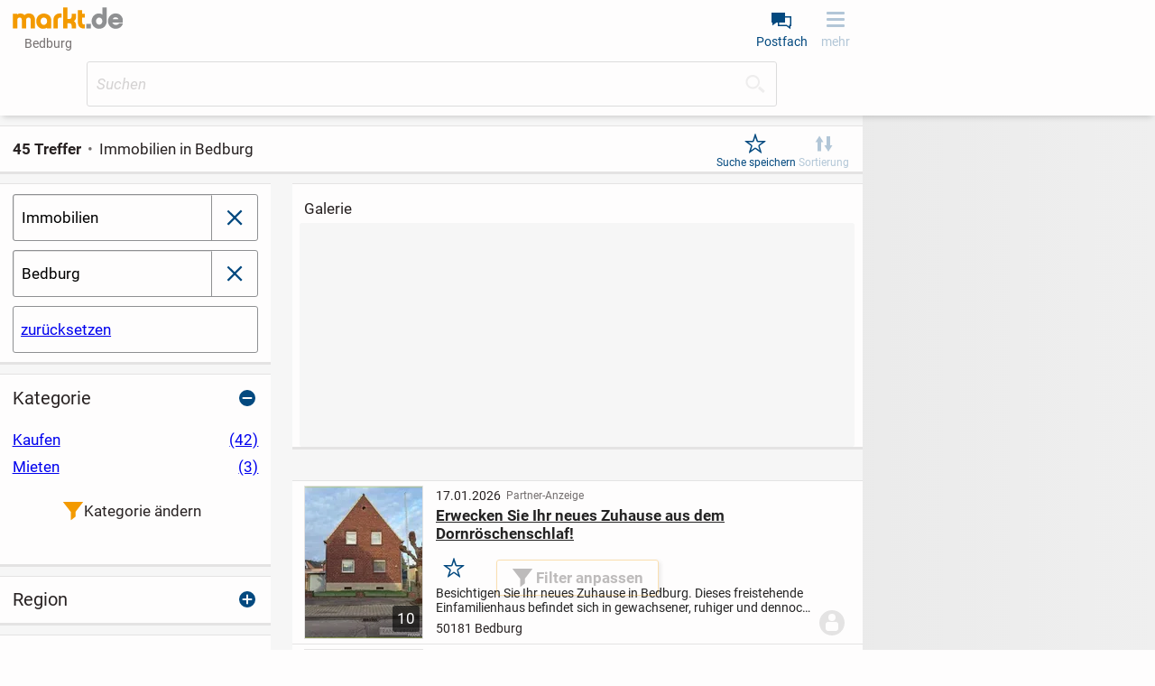

--- FILE ---
content_type: text/html;charset=UTF-8
request_url: https://www.markt.de/bedburg/immobilien/
body_size: 29258
content:
<!DOCTYPE html><html class="" lang="de">
  <head>
    <meta http-equiv="content-type" content="text/html;charset=UTF-8"/>
    <meta name="viewport" content="width=device-width, initial-scale=1"/>
    <meta name="description" content="Finde Deine Traum-Immobilien auf markt.de! ✓ Entdecke eine große Auswahl an Wohnungen, Häusern und Grundstücken. Jetzt stöbern und fündig werden!"/>
    <meta name="robots" content="index, follow"/>
    <meta name="msapplication-TileColor" content="#2b5797"/>
    <meta name="theme-color" content="#ffffff"/>
    <meta name="color-scheme" content="light dark"/>
    <link href="https://www.markt.de/manifest.json" rel="manifest"/>
    <link href="https://static.markt.de/bundles/8gcbead7/image/pwa/partner/markt.de/favicons/favicon.ico" rel="icon" type="image/x-icon" sizes="any"/>
    <link href="https://static.markt.de/bundles/acfde79i/image/pwa/partner/markt.de/favicons/icon.svg" rel="icon" type="image/svg+xml"/>
    <link href="https://static.markt.de/bundles/9b8bffg/image/pwa/partner/markt.de/favicons/apple-touch-icon.png" rel="apple-touch-icon"/>
    <link href="https://static.markt.de/bundles/hjda7af7/fonts/pwa/roboto-v18-latin-ext_latin-regular.woff2" rel="preload" type="font/woff2" integrity="sha384-BTHcutPeQ3HXfxxPoEwm9LcjbLjKYngZGDAPakE45jUsUyCXoQBVvqQC3s8evh1i" crossorigin="anonymous" as="font"/>
    <link href="https://static.markt.de/bundles/hec8kd/fonts/pwa/roboto-v18-latin-ext_latin-italic.woff2" rel="preload" type="font/woff2" integrity="sha384-7Ungdvr0FkqaQPFNQoZBZ8iR1vAqIGLZNTPOfVMRl3yshqMIITFXdp2ewbf8a1No" crossorigin="anonymous" as="font"/>
    <link href="https://static.markt.de/bundles/kjjhieac/fonts/pwa/roboto-v18-latin-ext_latin-700.woff2" rel="preload" type="font/woff2" integrity="sha384-Kt+nkQ5b/MAYb1cS8uo0JKyQDGV6HcjzRqxT1V4TTTfqxZVtm+QRajb5hvVriBW9" crossorigin="anonymous" as="font"/>
    <link href="https://www.markt.de/bedburg/immobilien/" rel="canonical"/>
    <link href="https://www.markt.de/bedburg/immobilien/?page=2" rel="next"/>
    <link href="https://static.markt.de/bundles/9cdagck/css/pwa/bundle-pwa.css" rel="stylesheet" type="text/css" integrity="sha384-0qNleymPr6sPIkhBuDLB7HfDvQ+JefELMpWIRdU6LGgGNriIRbJJLrW39Z+Vc4tP" crossorigin="anonymous"/>
    <link href="https://static.markt.de/webjars/fancybox/3.5.7-MARKT-amd-r2/jquery.fancybox.min.css" rel="stylesheet" type="text/css" integrity="sha384-Q8BgkilbsFGYNNiDqJm69hvDS7NCJWOodvfK/cwTyQD4VQA0qKzuPpvqNER1UC0F" crossorigin="anonymous"/>
    <link href="https://static.markt.de/webjars/fancybox-legacy/3.3.5-MARKT-amd-r2/jquery.fancybox.min.css" rel="stylesheet" type="text/css" integrity="sha384-/dUIqcuZmn0/Nt1CGyvylCjqPYa/w0/SdIVpbqBxsxYmfwd7PXM9Gt7PsRKRj9Xy" crossorigin="anonymous"/>
    <link href="https://static.markt.de/webjars/bxslider-4/4.2.15-MARKT-amd-r3/jquery.bxslider.min.css" rel="stylesheet" type="text/css" integrity="sha384-IkdhMx7cUuSY2YdhG0ZdD2Ib2xP97yB7dlkn4WdBwqh1r2WK2YAnnK2REMagj1fj" crossorigin="anonymous"/>
    <link href="https://static.markt.de/bundles/jhjgaak7/css/pwa/search.css" rel="stylesheet" type="text/css" integrity="sha384-tSeDRZD3fgKDn7W5VAD4e92f/CRsqS8aSCTrXUaW+fOg8tpxOaHhA+DMPuqoCrm0" crossorigin="anonymous"/>
    <link href="https://static.markt.de/bundles/8ffe776d/css/pwa/result-list.css" rel="stylesheet" type="text/css" integrity="sha384-Rt1MMacHDplNSf1nVT5r21TJ+xMs6R88dHXJB09SKXY/rhEC5y5wvF3r4AZQosd4" crossorigin="anonymous"/>
    <title>Immobilien in Bedburg | markt.de</title>
    <script src="https://cdn.opencmp.net/tcf-v2/cmp-stub-latest.js" id="open-cmp-stub"></script>
    <script src="https://static.markt.de/webjars/requirejs/2.3.6/require.min.js" integrity="sha384-Z9JQUtAaWmYKd6d4DNdwKbqQjtvpcd4f/QmJSoaDxeRg4hWHtyyF6BwCsrnLcG1F" crossorigin="anonymous"></script>
    <script type="text/javascript">
/* <![CDATA[ */

          requirejs.config({
            paths: {"clsy-blocks_age-verification-api":"https://static.markt.de/bundles/jjfleeac/kotlinjs/clsy-blocks_age-verification-api","clsy-blocks_classyads":"https://static.markt.de/bundles/fedd6ck9/kotlinjs/clsy-blocks_classyads","clsy-blocks_violation":"https://static.markt.de/bundles/dbcgbdad/kotlinjs/clsy-blocks_violation","clsy-frontend":"https://static.markt.de/bundles/8bhcef6c/kotlinjs/clsy-frontend","clsy-util":"https://static.markt.de/bundles/il86affe/kotlinjs/clsy-util","kotlin-kotlin-stdlib":"https://static.markt.de/bundles/7klaba8/kotlinjs/kotlin-kotlin-stdlib","kotlin-kotlinx-atomicfu-runtime":"https://static.markt.de/bundles/albk6lcc/kotlinjs/kotlin-kotlinx-atomicfu-runtime","kotlin_de_markt_mbuild_api":"https://static.markt.de/bundles/albk6lcc/kotlinjs/kotlin_de_markt_mbuild_api","kotlin_org_jetbrains_kotlin_kotlin_dom_api_compat":"https://static.markt.de/bundles/dkakeae/kotlinjs/kotlin_org_jetbrains_kotlin_kotlin_dom_api_compat","kotlinx-atomicfu":"https://static.markt.de/bundles/k7jlk8h8/kotlinjs/kotlinx-atomicfu","kotlinx-coroutines-core":"https://static.markt.de/bundles/b89k9l9e/kotlinjs/kotlinx-coroutines-core","kotlinx-html":"https://static.markt.de/bundles/eabje8e7/kotlinjs/kotlinx-html","kotlinx-serialization-kotlinx-serialization-core":"https://static.markt.de/bundles/jhhg9f8a/kotlinjs/kotlinx-serialization-kotlinx-serialization-core","kotlinx-serialization-kotlinx-serialization-json":"https://static.markt.de/bundles/9eekfeib/kotlinjs/kotlinx-serialization-kotlinx-serialization-json","markt-frontend":"https://static.markt.de/bundles/bjakld8/kotlinjs/markt-frontend","markt-frontend_browserDataDeletion":"https://static.markt.de/bundles/kjkf6c8h/kotlinjs/markt-frontend_browserDataDeletion","markt-frontend_captcha":"https://static.markt.de/bundles/9ida9j8h/kotlinjs/markt-frontend_captcha","markt-frontend_carousel":"https://static.markt.de/bundles/eddiljie/kotlinjs/markt-frontend_carousel","markt-frontend_categoryarticle":"https://static.markt.de/bundles/jg6edcc6/kotlinjs/markt-frontend_categoryarticle","markt-frontend_core":"https://static.markt.de/bundles/bgk8i7bf/kotlinjs/markt-frontend_core","markt-frontend_csvimportexport":"https://static.markt.de/bundles/9alf7ccj/kotlinjs/markt-frontend_csvimportexport","markt-frontend_errorlogger":"https://static.markt.de/bundles/hbh76ehg/kotlinjs/markt-frontend_errorlogger","markt-frontend_expose":"https://static.markt.de/bundles/gcfacdl/kotlinjs/markt-frontend_expose","markt-frontend_favourites":"https://static.markt.de/bundles/jdgca789/kotlinjs/markt-frontend_favourites","markt-frontend_home":"https://static.markt.de/bundles/8hg898k8/kotlinjs/markt-frontend_home","markt-frontend_insertion":"https://static.markt.de/bundles/ajekhdcc/kotlinjs/markt-frontend_insertion","markt-frontend_login":"https://static.markt.de/bundles/ab997jll/kotlinjs/markt-frontend_login","markt-frontend_mailbox":"https://static.markt.de/bundles/igl6c7h8/kotlinjs/markt-frontend_mailbox","markt-frontend_manageadverts":"https://static.markt.de/bundles/jd87g6j/kotlinjs/markt-frontend_manageadverts","markt-frontend_manageinvoices":"https://static.markt.de/bundles/b7l8gggb/kotlinjs/markt-frontend_manageinvoices","markt-frontend_marktlet":"https://static.markt.de/bundles/ekggakk7/kotlinjs/markt-frontend_marktlet","markt-frontend_payment":"https://static.markt.de/bundles/f8d66jih/kotlinjs/markt-frontend_payment","markt-frontend_premiumLandingPage":"https://static.markt.de/bundles/9agh8dfd/kotlinjs/markt-frontend_premiumLandingPage","markt-frontend_savedSearches":"https://static.markt.de/bundles/8b79jbkc/kotlinjs/markt-frontend_savedSearches","markt-frontend_search":"https://static.markt.de/bundles/l8kfdacj/kotlinjs/markt-frontend_search","markt-frontend_service":"https://static.markt.de/bundles/8jh778fi/kotlinjs/markt-frontend_service","markt-frontend_settings":"https://static.markt.de/bundles/ijlhklak/kotlinjs/markt-frontend_settings","markt-frontend_subscription":"https://static.markt.de/bundles/albk6lcc/kotlinjs/markt-frontend_subscription","markt-frontend_upload":"https://static.markt.de/bundles/ddble8fa/kotlinjs/markt-frontend_upload","markt-frontend_user":"https://static.markt.de/bundles/il6lfgk7/kotlinjs/markt-frontend_user","markt-frontend_userContactList":"https://static.markt.de/bundles/i66idj76/kotlinjs/markt-frontend_userContactList","markt-frontend_violationReport":"https://static.markt.de/bundles/ccghgbkj/kotlinjs/markt-frontend_violationReport","markt-frontend_websharetarget":"https://static.markt.de/bundles/albk6lcc/kotlinjs/markt-frontend_websharetarget","markt-frontend_widget":"https://static.markt.de/bundles/e68leai9/kotlinjs/markt-frontend_widget","js-cookie":"https://static.markt.de/webjars/js-cookie/3.0.1/js.cookie.min","lodash":"https://static.markt.de/webjars/lodash/4.17.11-MARKT-r2/lodash.min","plupload":"https://static.markt.de/webjars/plupload/2.3.6-MARKT-r2/plupload.full.min","google-recaptcha-2":"https://static.markt.de/webjars/google-recaptcha-2/0.0.1-MARKT-min-r2/google-recaptcha.min","jquery":"https://static.markt.de/webjars/jquery/3.7.1/jquery.min","jquery.fancybox":"https://static.markt.de/webjars/fancybox/3.5.7-MARKT-amd-r2/jquery.fancybox.min.amd","jquery.fancybox-3.3.5":"https://static.markt.de/webjars/fancybox-legacy/3.3.5-MARKT-amd-r2/jquery.fancybox.min.amd","jquery.bxslider":"https://static.markt.de/webjars/bxslider-4/4.2.15-MARKT-amd-r3/jquery.bxslider.min.amd","scroll-lock":"https://static.markt.de/webjars/scroll-lock/2.1.2-MARKT-r2/scroll-lock.min","Siema":"https://static.markt.de/webjars/siema/1.5.1-MARKT-r2/siema.min","ckeditor":"https://static.markt.de/webjars/ckeditor/4.22.1-MARKT-amd-r2/ckeditor","zxcvbn":"https://static.markt.de/webjars/zxcvbn/1.0.0-MARKT-r3/zxcvbn","sortablejs":"https://static.markt.de/webjars/sortablejs/1.15.6/Sortable.min","fpxd":"https://static.markt.de/webjars/fingerprintjs/3.4.2-MARKT-r1/fp.umd.min","spark-md5":"https://static.markt.de/webjars/spark-md5/3.0.2/spark-md5.min","tantum-socket-io-js":"https://widget.tantumpay.com/socket.io","easyqrcodejs":"https://static.markt.de/webjars/EasyQRCodeJS/dist/easy.qrcode.min"},
            onNodeCreated: function(node, config, module, path) {
              var sri = {"clsy-blocks_age-verification-api":"sha384-fRe2VElHE8OwNS0b1pEm0vGKzCv0JFX7/H8vHsRrElOX5Q+nDlqwpUDcPWvOw9T+","clsy-blocks_classyads":"sha384-D7VmAzsFP2WRL4P59nwAROqoNoOgD5+UW9/hS11YFzqLHQPsmR8MQ9UxcXlm1yuB","clsy-blocks_violation":"sha384-LcpMX9ZbqiXkiwePouP4cJif82KmvFF/HZ2OiEvAfIldzosmMt/AWTmVdg1SjHFt","clsy-frontend":"sha384-xMrgx1jjVNP+kmfN/BRWRrlWtoGKMZvohf+kP8hBMLeTlJkP6UH/mSvt92SNmRDu","clsy-util":"sha384-/RjHFqp+9fNlR4n1stUtJd3PeQfhJ46isyQwpDmN20J2aSMUEQWT3b86DZrEVZ/4","kotlin-kotlin-stdlib":"sha384-Viv1fwAa8KvOidDKbzBBod2B5Q8aeMZfxh1NgogyIgKXj3HQ5rCsSWlyZ4u30hyS","kotlin-kotlinx-atomicfu-runtime":"sha384-8HMrl/0ab+zweq+dIC+PGM8TTSY3mc8LQcN9ctIB+ZbwuImN2UfVEANBgwDMrad6","kotlin_de_markt_mbuild_api":"sha384-8HMrl/0ab+zweq+dIC+PGM8TTSY3mc8LQcN9ctIB+ZbwuImN2UfVEANBgwDMrad6","kotlin_org_jetbrains_kotlin_kotlin_dom_api_compat":"sha384-jAlO6WwqNgv/WRBdRdFA9jqTZ+H/1/CUTZ49X0Fu+taKWPd0bJCzTmYRNoUOcoFx","kotlinx-atomicfu":"sha384-Hd/kTE8kjW9kEt2t2Z+yhatZ2aNkBO7W7eYQVUDtjWJyHzXkOK6Qk6k5yhciqYkJ","kotlinx-coroutines-core":"sha384-6p0ZasCyMLSsiXMTamVn2LnmxXcSOYMiayP+1ECirrVo2alGUHuuetPDjr67VRry","kotlinx-html":"sha384-CgClEyLzdKxhxSnbAJ+Pzjy4zIKnppd7z+HM9r71nIyJGk2mpzRtccw3aGDZ3a37","kotlinx-serialization-kotlinx-serialization-core":"sha384-9PPA8JYvpvXv2BL9H8yWjXfch48C0UY52X6drezlMQF08GkwChvNhFbcA5NiEbtC","kotlinx-serialization-kotlinx-serialization-json":"sha384-UkFKOzR0ypSFyFCpzaV3sQWaE0ds+ommaECb0Ip1z7bJNYKOK+fLJSCHZ8iU9DKl","markt-frontend":"sha384-FluzKtBY3SM5lAE0L1kMSKNlDiG9wf7JRABHAFVOlbt3oxIbYEOT0B8ozug4sTZe","markt-frontend_browserDataDeletion":"sha384-gfGvHClEqPfXUyt4ejS1YvINy4j2vPMaQVRNokoWPSfibAwcEYhquqjdOxXLk0HR","markt-frontend_captcha":"sha384-//FC4CHkXfvxUYj8LVaTz8hOPoGzLmKKuEYjc+F9Tf17j4cn9OSmXW+6Ai8hG/sU","markt-frontend_carousel":"sha384-02edLbw4Y4XPHS0UIUU+KD94urqGL8CRG0k2StQbqYaaoGN2eDggfPIf2h7Djoo7","markt-frontend_categoryarticle":"sha384-NnEFd3Le6ZHc1t1WTjUYk4E+3eW10FftxBCZNmBph1amLGOt8s7KlfzsB7e+lDoq","markt-frontend_core":"sha384-x20u5PeG4HxTnCYMelotoiLJVdX1f3BPajEJXpsWMtsDcdZhbAUIBQstG/uaXzv9","markt-frontend_csvimportexport":"sha384-PfkEop0eSYNWbT5IpGiRqoQSgqQatP84G1UPNr8erA89UPJGa0F4zZcO0Qd7ZXsB","markt-frontend_errorlogger":"sha384-eJQ51WT35mH/cg5lfVxWz1ABZ1DDCSUKoz/AqLjCzhKzzwKz+pEuj+cT7LzNMcKa","markt-frontend_expose":"sha384-rFZD2WWFhJ0eLxMNasolYzOeHlnyBEgQPF/+DrCwI3iIMsmc8sv6nCuZ1+FxPuj/","markt-frontend_favourites":"sha384-gUqYAF1vCT+Mz/yYFk/vLjP79VUA2BGjHYTy2tf4BhH9aKQKlOOPu7KGdVj8n03F","markt-frontend_home":"sha384-h1fsXfth8m82OaUna89ZNDSZK20iQR47VeB3667EKChpaI4s/qhnOqrXxa1Fdgbc","markt-frontend_insertion":"sha384-dkn74vNJfMXY/NsaaMa+d625cGirAQd+lLo3OXdoGvN5NnP6Oo7x9QcmuW6M2XGk","markt-frontend_login":"sha384-WXa+5Awy9P1xRDqy+2fX2VgbD2/HYSuo/YeIKDda8ZTVirUfBdzCIoMQ6oDKzFwo","markt-frontend_mailbox":"sha384-qAFHKWMpiQSeaW6nF0jHSX+3y8RF6ZgxbNs6FiRzzCrpC+N/WvBzvXT8jekktZNh","markt-frontend_manageadverts":"sha384-a8DpbLkIk/L0oifAboV/DqUmUNyFdmrxs5EzvKzubff4uTDfz25x4KEhhH9nUYTh","markt-frontend_manageinvoices":"sha384-QDyv8o46cRWuEXOGlMH5vhGo0xbboJoAaY8/PfG6KLbSGSciEesM836ljdpxiuLT","markt-frontend_marktlet":"sha384-wf0GDKdMyjw4VeY8RXDDHq+NnXx7SW22qXywavjOq8Um0okFvaEIqIOLIAT8mKqk","markt-frontend_payment":"sha384-T+lvtbjKa1hmUZqVhLg3Iw3KK+n/BTe1VwP6dPpK44hUsRslLxX6NZbOup3ieWRN","markt-frontend_premiumLandingPage":"sha384-yYa7MBfy+sfTIPvcGnf4uBx2scpxf7T5NeGvIwC6Twls3gebCa+wxyw5JTZYyE0S","markt-frontend_savedSearches":"sha384-1/ZJZzeZpDvxQMBOwgS9Pm6Gd/rYDYslftyOiLefEBDBo+8n0CgGwUsio/Zoe5+S","markt-frontend_search":"sha384-KH32rs5FyjmUkLdHEfSNBUfGngVRngSEnSc0XQ4RcM9JiWFgWoSI+kt/JeVlTE+s","markt-frontend_service":"sha384-KsDDQfB/5gNQ56FL/3ppVdbGck3ikMJB97n/Ia6e/oDiViUtXzltvIERCf+CYqf+","markt-frontend_settings":"sha384-lAjL6cnUYJBbe5pY024TCg3tRVEELzQkmK65lUe+bUYqe7bskNhw4eG6I1kFEG9K","markt-frontend_subscription":"sha384-8HMrl/0ab+zweq+dIC+PGM8TTSY3mc8LQcN9ctIB+ZbwuImN2UfVEANBgwDMrad6","markt-frontend_upload":"sha384-e02m8ku5QmayBCQbK/bgms8gj/UTUvNGmTYlpdnzgGuiOOTZ+zu82dvFrEfCjQcF","markt-frontend_user":"sha384-5KuheMLSXDtZEJepuWbdKHXAChDRmQmN1uIp38OL1I6mFb9bI5XFDqp35r+ye0hg","markt-frontend_userContactList":"sha384-7xNWvD2t+di4Az8JEubxsTI78hONGYYjtNqy6NiTRA/pjm0B++l2LhNKRXqjqV7N","markt-frontend_violationReport":"sha384-gG6WZve9tD0U6/LrEJr7mfoZ6Qy7Aca1roQ1y1nC810VI4KeyTEi0BfqQHg6cg4P","markt-frontend_websharetarget":"sha384-8HMrl/0ab+zweq+dIC+PGM8TTSY3mc8LQcN9ctIB+ZbwuImN2UfVEANBgwDMrad6","markt-frontend_widget":"sha384-pcRIqHFUhCgthZaMxjvRSeRBs0PnxoZ8yWulmQsj4TtDtRUWBS74UJ5mtpwey818","js-cookie":"sha384-ETDm/j6COkRSUfVFsGNM5WYE4WjyRgfDhy4Pf4Fsc8eNw/eYEMqYZWuxTzMX6FBa","lodash":"sha384-pw/QDCjcQWvq1g06mTcOesmluxheSyF+6YkU6Pe2wFw6eY6qvNj1RU9z4d7nx1nS","plupload":"sha384-PlFQ/ew6Hus7ZaqQHr7Uncb7qq7bCSD2i+vDeDcjNkwdohiQKL7cZghBGYdEmG8C","google-recaptcha-2":"sha384-ADoLPI4C4vc3Dpg1QgaZfor0LUG2Jy6za1wTFbK9fEBnbMb66BtiS8WfybRIOkfX","jquery":"sha384-1H217gwSVyLSIfaLxHbE7dRb3v4mYCKbpQvzx0cegeju1MVsGrX5xXxAvs/HgeFs","jquery.fancybox":"sha384-gUGm586T6IMcvS3INn/HXEV30qgoJN2uZceA+XwyZi/bV89YtsjNZTh6biw5Idkz","jquery.fancybox-3.3.5":"sha384-cx+mwieC7leF+NtgTuckM/CGV8vPm6qshHn8qiA4okvTxdQa0vLNMR+bCvi+KPnC","jquery.bxslider":"sha384-r1E4H+kH0jder1lGDpc/bo0lt9KayOBRx+DEtZp4RweilfCfUrOMeodLvxvMRlWU","scroll-lock":"sha384-3qVvy8FZKXQODnM8vnaXpF8ASgNt45OGKncSOMOmiqg4f8dJrV02sr9+aVlCaGfq","Siema":"sha384-HhBSqDRI/i3l5GIv6Uw13O3TBg0zxdGJn0xPAWowfyudL2lrd7B91R52QLw+yanw","ckeditor":"sha384-9kZFxdSZJ1KoJ6+CwPyP3yYY1Y6wptfLNIS0Wdr5O9ouRaDf+ZVa3gznEb9zbBSe","zxcvbn":"sha384-fYuBnouEjKjEsazA1jkbn9h+j+Uqe4w5309R4oZOw3SrsqgX7J7J6HpcbiZDbVv/","sortablejs":"sha384-HZZ/fukV+9G8gwTNjN7zQDG0Sp7MsZy5DDN6VfY3Be7V9dvQpEpR2jF2HlyFUUjU","fpxd":"sha384-+my9E1hnYS3AupUUMVnHHcnXS2ClhhKa5fLvGKsXeWIkExFSmv/XJEF5D8sXJH6R","spark-md5":"sha384-WAahC3S+69Co45zyyuhCjvdMwo7a42Yn0mM0IgZIUlYNebG24AVkPUltj3BQnM85","easyqrcodejs":"sha384-zIbrewSLFQUxNJnqFkHQ6q8hkvi84+DZPzD8aI9w7h5jByuv0sq5iA2UFszatXN7"};

              if (sri[module]) {
                node.setAttribute('integrity', sri[module]);
                node.setAttribute('crossorigin', 'anonymous');
              }
            }
          });
        
/* ]]> */
</script>
    <script type="text/javascript">
/* <![CDATA[ */
window.clsyDataLayer = [{"pageClass":"ADVERT_RESULT_LIST","page":"/bedburg/immobilien/?keywords\u003d\u0026categoryId\u003d2500000000\u0026geoUrlId\u003dbedburg\u0026categoryId\u003d2500000000","loggedIn":false,"vertical":"default","categoryId":-1794967296,"categoryIdTruncated":"25","categoryLevel1":"Immobilien","geoId":"0105362004","country":"Deutschland","state":"Nordrhein-Westfalen","county":"Landkreis Rhein-Erft-Kreis","city":"Bedburg","partner":"markt.de","sessionId":"8482b3bc-0dc8-4efc-b12b-40911e4ee596"}];
/* ]]> */
</script>
    <script type="application/ld+json">{"":"de.classyfi.pwa.social.SchemaOrgBreadcrumb","@type":"BreadcrumbList","@context":"https://schema.org","itemListElement":[{"@type":"ListItem","position":1,"name":"Startseite","item":"https://www.markt.de/"},{"@type":"ListItem","position":2,"name":"Bedburg","item":"https://www.markt.de/bedburg/"}]}</script>
    <script id="trfAdSetup" type="text/javascript" src="//cdntrf.com/markt.de_RESPONSIVE.js" async="async" data-traffectiveConf="{&quot;dfpAdUrl&quot;:&quot;/307308315,11893755/markt.de/Immobilien_resultlist&quot;,&quot;targeting&quot;:[{&quot;key&quot;:&quot;zone&quot;,&quot;value&quot;:&quot;market&quot;,&quot;values&quot;:null},{&quot;key&quot;:&quot;pagetype&quot;,&quot;value&quot;:&quot;Immobilien_resultlist&quot;,&quot;values&quot;:null},{&quot;key&quot;:&quot;programmatic_ads&quot;,&quot;value&quot;:&quot;true&quot;,&quot;values&quot;:null},{&quot;key&quot;:&quot;ads&quot;,&quot;value&quot;:&quot;true&quot;,&quot;values&quot;:null}],&quot;clientAlias&quot;:&quot;markt-de-marktplatz&quot;,&quot;adLoadRootMargin&quot;:&quot;120px 0px 120px 0px&quot;}"></script>
    <script type="text/javascript">
/* <![CDATA[ */
requirejs(["markt-frontend_core","kotlin-kotlin-stdlib","clsy-frontend"], function (module, rm_1, rm_2) {
          var destub = module.de.classyfi.frontend.templates.destubCore;
          module.de.classyfi.pwa.App.initOnPageTop(false,"/bedburg/onlineCheck",destub('de.classyfi.pwa.user.UserProfile', 'markt-frontend_core', null, false),destub('de.classyfi.util.CookieSettings', 'clsy-frontend', {"defaultCookieDomain":".markt.de","subdomains":["www.","erotik."]}, false));
        });
/* ]]> */
</script>
    <script type="text/javascript">
/* <![CDATA[ */
requirejs(["markt-frontend_core","kotlin-kotlin-stdlib"], function (module, rm_1) {
          module.de.classyfi.pwa.tagmanager.GoogleTagManagerClient.initialize("clsyDataLayer",true,["GTM-TMG6CF9"]);
        });
/* ]]> */
</script>
    <meta property="og:type" content="website"/>
    <meta property="og:title" content="Immobilien in Bedburg | markt.de"/>
    <meta property="og:description" content="Finde Deine Traum-Immobilien auf markt.de! ✓ Entdecke eine große Auswahl an Wohnungen, Häusern und Grundstücken. Jetzt stöbern und fündig werden!"/>
    <meta property="og:url" content="https://www.markt.de/bedburg/immobilien/"/>
    <meta property="og:site_name" content="markt.de"/>
    <meta property="og:image" content="https://static.markt.de/bundles/7a6glfbk/image/markt/openGraphImages/default_1200x627.png"/>
    <meta property="og:image:width" content="1200"/>
    <meta property="og:image:height" content="627"/>
    <meta property="og:locale" content="de_DE"/>
    <meta property="fb:app_id" content="325988921697"/>
  </head>
  <body class="">
    <script type="text/javascript">
/* <![CDATA[ */
requirejs(["markt-frontend_core","kotlin-kotlin-stdlib"], function (module, rm_1) {
          module.de.classyfi.pwa.sift.SiftJSSnippet.execute("1272406e19","","8482b3bc-0dc8-4efc-b12b-40911e4ee596");
        });
/* ]]> */
</script>
    <script src="https://static.markt.de/bundles/7idjhd69/js/gocam-avs/avsJsSdkV1.js"></script>
    <noscript><iframe src="https://www.googletagmanager.com/ns.html?id=GTM-TMG6CF9" height="0" width="0" style="display: none; visibility: hidden;"></iframe></noscript>
    <script>function processPrg() {
  const prgForm = $('#prg_form'); 
  const newTab = prgForm.attr('target') === '_blank';
  
  if (newTab) {
    const inputField = $('#prg_input_url'); 
    const redirectUrl = inputField.val();
    const varName = inputField.attr('name');
    const url = prgForm.attr('action');
    window.open(url + '?' + varName + '=' + redirectUrl, '_blank', 'noopener');
    return false;
  } else {
    return true;
  }
  
}</script>
    <form id="prg_form" method="post" action="/bedburg/urlMaskingRedirect.htm" onsubmit="return processPrg();"><input id="prg_input_url" type="hidden" name="targetUrl"/></form>
    <div id="clsy-body-components-top"><style>@media screen {
#clsy-clsds-cont-search_result_middle_9{ display: flex;min-height: 120px; }
#clsy-clsds-cont-search_below_filters, #clsy-clsds-cont-main_skyscraper{ display: none; }
#clsy-clsds-cont-main_interstitial{ display: flex; }
}
@media screen and (min-height: 300px) {
#clsy-clsds-cont-search_result_middle_5_mobile{ display: flex;height: 360px; }
}
@media screen and (min-width: 767px) {
#clsy-clsds-cont-search_result_middle_5_mobile, #clsy-clsds-cont-search_result_middle_9{ display: none; }
#clsy-clsds-cont-search_below_filters{ display: flex;min-height: 340px; }
}
@media screen and (min-width: 872px) {
#clsy-clsds-cont-main_skyscraper{ display: flex; }
}
@media screen and (min-width: 1052px) {
#clsy-clsds-cont-main_skyscraper{ display: flex; }
}
</style>
<script type="text/javascript">
/* <![CDATA[ */
requirejs(["markt-frontend_core","kotlin-kotlin-stdlib"], function (module, rm_1) {
          module.de.classyfi.pwa.advertisement.classyads.ClassyAdsClientHelper.init("https://www.markt.de/bedburg/immobilien/");
        });
/* ]]> */
</script>
<script type="text/javascript">
/* <![CDATA[ */
requirejs(["markt-frontend_core","clsy-blocks_classyads"], function (module, rm_1) {
          var destub = module.de.classyfi.frontend.templates.destubCore;
          module.de.classyfi.pwa.advertisement.classyads.TraffectiveClassyAdsClient.Companion.init(destub('de.classyfi.classyads.JsExportableSetupData', 'clsy-blocks_classyads', {"id":"traffective2020","s":["{\"aup\":\"/307308315,11893755/markt.de/Immobilien_resultlist\",\"psn\":\"SEARCH_RESULT_MIDDLE_5_MOBILE\",\"aun\":\"Mobile_Pos2\",\"dims\":[{\"width\":0,\"exclude\":false,\"heightConfig\":{\"type\":\"de.classyfi.classyads.BreakpointRule.HeightConfig.FixedHeight\",\"value\":\"300px\"}},{\"width\":767,\"exclude\":true,\"heightConfig\":null}],\"scfg\":{\"adLoadRootMargin\":\"0px 0px 0px 0px\",\"intersectionThreshold\":0.6}}","{\"aup\":\"/307308315,11893755/markt.de/Immobilien_resultlist\",\"psn\":\"SEARCH_RESULT_MIDDLE_9\",\"aun\":\"Mobile_Pos3\",\"dims\":[{\"width\":0,\"exclude\":false,\"heightConfig\":{\"type\":\"de.classyfi.classyads.BreakpointRule.HeightConfig.MinHeight\",\"value\":\"60px\"}},{\"width\":767,\"exclude\":true,\"heightConfig\":null}],\"scfg\":{\"adLoadRootMargin\":\"50px 0px 50px 0px\"}}","{\"aup\":\"/307308315,11893755/markt.de/Immobilien_resultlist\",\"psn\":\"SEARCH_BELOW_FILTERS\",\"aun\":\"Rectangle_1\",\"dims\":[{\"width\":0,\"exclude\":true,\"heightConfig\":null},{\"width\":767,\"exclude\":false,\"heightConfig\":{\"type\":\"de.classyfi.classyads.BreakpointRule.HeightConfig.MinHeight\",\"value\":\"280px\"}}]}","{\"aup\":\"/307308315,11893755/markt.de/Immobilien_resultlist\",\"psn\":\"MAIN_SKYSCRAPER\",\"aun\":\"Skyscraper\",\"dims\":[{\"width\":0,\"exclude\":true,\"heightConfig\":null},{\"width\":872,\"exclude\":false,\"heightConfig\":{\"type\":\"de.classyfi.classyads.BreakpointRule.HeightConfig.MinHeight\",\"value\":\"0px\"}},{\"width\":1052,\"exclude\":false,\"heightConfig\":{\"type\":\"de.classyfi.classyads.BreakpointRule.HeightConfig.MinHeight\",\"value\":\"0px\"}}]}","{\"aup\":\"/307308315,11893755/markt.de/Immobilien_resultlist\",\"psn\":\"MAIN_INTERSTITIAL\",\"aun\":\"Interstitial_1\",\"dims\":[{\"width\":0,\"exclude\":false,\"heightConfig\":{\"type\":\"de.classyfi.classyads.BreakpointRule.HeightConfig.MinHeight\",\"value\":\"0px\"}}],\"scfg\":{\"divId\":\"traffective-ad-Interstitial_1\",\"loadEager\":true}}"],"t":"{\"zone\":[\"market\"],\"pagetype\":[\"Immobilien_resultlist\"],\"programmatic_ads\":[\"true\"],\"ads\":[\"true\"]}","c":"{\"clientAlias\":\"markt-de-marktplatz\",\"adLoadRootMargin\":\"120px 0px 120px 0px\"}"}, false));
        });
/* ]]> */
</script>
</div>
    <div class="clsy-c-i18nMessageSource" data-clsy-pwa-word-OK="OK" data-clsy-pwa-word-Cancel="Abbrechen" data-clsy-pwa-word-close="schließen" data-clsy-pwa-word-open="öffnen" data-clsy-pwa-shell-pressBackToClosePage="Zurück drücken um Seite zu schließen." data-clsy-pwa-shell-pressBackToCloseApp="Zurück drücken um App zu schließen." data-clsy-pwa-shell-app-install-prompt="Als App installieren" data-clsy-pwa-default-error="Ein Fehler ist aufgetreten" data-clsy-pwa-default-tryAgain="Erneut versuchen" data-clsy-pwa-default-login-error-handler-dialog-title="Login Fehler" data-clsy-pwa-default-login-error-handler-dialog-text="Die Aktion konnte nicht ausgeführt werden, da Du nicht mehr eingeloggt bist." data-clsy-pwa-default-feature-not-unsupported-by-browser="Dein Browser unterstützt diese Funktion leider nicht." data-clsy-pwa-default-copy-to-clipboard-success="Text in Zwischenablage kopiert." data-clsy-pwa-default-copy-to-clipboard-failed="Fehler beim Kopieren in die Zwischenablage." data-clsy-pwa-carousel-rotation-stop="automatische Rotation beenden" data-clsy-pwa-carousel-rotation-start="automatische Rotation starten" data-clsy-pwa-carousel-liveregion-text-suffix="Einträge werden angezeigt." data-clsy-pwa-carousel-liveregion-text-prefix-next="Nächste" data-clsy-pwa-carousel-liveregion-text-prefix-prev="Vorhergehende" data-clsy-pwa-field-mandatory="(Pflichtangabe)" data-clsy-pwa-word-more="mehr" data-clsy-pwa-word-less="weniger" data-clsy-pwa-word-Save="Speichern" data-clsy-pwa-word-Saved="Gespeichert" data-clsy-pwa-word-Delete="Löschen" data-clsy-pwa-word-Undo="Rückgängig" data-clsy-pwa-ckeditor-fontsize-config="Sehr Klein/0.7em;Klein/0.8em;Normal/1em;Groß/1.3em;Sehr Groß/1.6em" data-clsy-pwa-word-next="weiterblättern" data-clsy-pwa-word-previous="zurückblättern" data-clsy-pwa-word-member="Mitglied" data-clsy-pwa-incognitoMode-locked-info="Diese Einstellung ist für Dich nicht verfügbar. Bitte werde Premium-Mitglied, um den diskreten Modus nutzen zu können. Im diskreten Modus kannst Du Dich auf der Plattform bewegen, ohne dass andere Mitglieder sehen, dass Du online bist." data-clsy-pwa-incognitoMode-locked-dialog-title="Diskreter Modus nicht verfügbar" data-markt-common-premium-button-label="Premium Mitglied werden"></div>
    <script type="text/javascript">
/* <![CDATA[ */
requirejs(["markt-frontend_core"], function (module) {
          module.de.classyfi.pwa.App.initOnBodyTop();
        });
/* ]]> */
</script>
    <div class="clsy-l-pagecontainer clsy-c-pagecontainer">
      <div class="clsy-skiplinks"><a href="#main" class="clsy-skiplink clsy-c-btn clsy-c-btn--secondary-restrained">Zum Hauptinhalt springen</a></div>
      <header class="clsy-header" data-scroll-lock-fill-gap="">
        <div class="clsy-header__inner">
          <div class="clsy-header__main-header">
            <div class="clsy-header__logo-box"><a title="markt.de Startseite" href="https://www.markt.de/bedburg/" rel="nofollow" class="clsy-header__home-link">
                <div class="clsy-header__logo-wrapper"><img src="https://static.markt.de/bundles/dceglgfd/image/pwa/markt_logo_ohne_claim.svg" class="clsy-header__logo clsy-header__logo--light" alt="markt.de Kostenlose Kleinanzeigen Bedburg Logo"/><img src="https://static.markt.de/bundles/gh7a6e6i/image/pwa/markt_logo_ohne_claim_dm.svg" class="clsy-header__logo clsy-header__logo--dark" alt="markt.de Kostenlose Kleinanzeigen Bedburg Logo"/></div>
              </a>
              <div class="clsy-header__region">Bedburg</div>
            </div>
            <nav class="clsy-header__toolbar" aria-label="Hauptnavigation">
              <ul class="clsy-header__toolbar-list">
                <li class="clsy-header__toolbar-item"><button type="submit" form="prg_form" title="Nachrichten abrufen" role="link" data-targeturl="EpFPH8ZMLDiZRL4Y7dUOiKhQrslxtrsbZBtrupTNbTkuRpIj2BWt3I4ma8E8j_MysfMHL9Bp2bmdYQKoZFpl0w==" onclick="$('#prg_form').attr('target', null); $('#prg_input_url').val($(this).attr('data-targeturl')); return true;" class="clsy-header__image-button clsy-header__image-button--mailbox clsy-outline-offset-negative">Postfach</button></li>
                <li class="clsy-header__toolbar-item"><button aria-expanded="false" aria-controls="clsy-navigation-drawer" title="weitere Links" class="clsy-header__image-button clsy-outline-offset-negative clsy-header__image-button--nav-trigger clsy-interactive clsy-interactive--not-yet"><span class="clsy-header__navtrigger-icon--top"></span><span class="clsy-header__navtrigger-icon--middle"></span><span class="clsy-header__navtrigger-icon--bottom"></span><span class="clsy-header__navtrigger-label">mehr</span></button></li>
              </ul>
            </nav>
          </div>
        </div>
      </header>
      <div class="clsy-navigation-drawer" id="clsy-navigation-drawer">
        <ul class="clsy-c-navigation">
          <li class="clsy-c-navigation__item clsy-c-navigation__item--login"><button type="submit" form="prg_form" title="bei markt.de anmelden" role="link" data-targeturl="EpFPH8ZMLDiZRL4Y7dUOiKhQrslxtrsbZBtrupTNbTmJ15lD5lVAIhCvOOHthJI-JYKvB7cHcsHkU8hVFicnFg==" onclick="$('#prg_form').attr('target', null); $('#prg_input_url').val($(this).attr('data-targeturl')); return true;" class="clsy-c-link clsy-c-link__plain clsy-c-navigation__link clsy-outline-offset-negative">Anmelden</button></li>
          <li class="clsy-c-navigation__item clsy-c-navigation__item--register"><a class="clsy-c-navigation__link clsy-outline-offset-negative" href="https://www.markt.de/registrieren.htm" title="ein neues Nutzerkonto anlegen">Neu registrieren</a></li>
          <li class="clsy-c-navigation__item clsy-c-navigation__item--insertion clsy-offline-indicator-transparency"><a class="clsy-c-navigation__link clsy-outline-offset-negative" href="https://www.markt.de/benutzer/inserieren.htm" title="neue Anzeige aufgeben">Anzeige erstellen</a></li>
          <li class="clsy-c-navigation__item clsy-c-navigation__item--advert-admin clsy-offline-indicator-transparency"><button type="submit" form="prg_form" title="eigene Anzeigen verwalten" role="link" data-targeturl="EpFPH8ZMLDiZRL4Y7dUOiKhQrslxtrsbZBtrupTNbTlHulm7Lv1yFpkgd6tVjgkKDqaYxo-oWpiqSlx6A0F5Kg==" onclick="$('#prg_form').attr('target', null); $('#prg_input_url').val($(this).attr('data-targeturl')); return true;" class="clsy-c-link clsy-c-link__plain clsy-c-navigation__link clsy-outline-offset-negative">Meine Anzeigen</button></li>
          <li class="clsy-c-navigation__item clsy-c-navigation__item--contacts clsy-offline-indicator-transparency"><button type="submit" form="prg_form" title="Meine Kontakte aufrufen" role="link" data-targeturl="EpFPH8ZMLDiZRL4Y7dUOiKhQrslxtrsbZBtrupTNbTlObnSmjAXAZQ5GGe_IriWZUXWWj8OrblyyyCDHLmL1HA==" onclick="$('#prg_form').attr('target', null); $('#prg_input_url').val($(this).attr('data-targeturl')); return true;" class="clsy-c-link clsy-c-link__plain clsy-c-navigation__link clsy-outline-offset-negative"><span class="clsy-premium-marker">Meine Kontakte</span><span class="clsy-visually-hidden">Premium Vorteil</span></button></li>
          <li class="clsy-c-navigation__item clsy-c-navigation__item--favorites"><button type="submit" form="prg_form" title="gemerkte Anzeigen aufrufen" role="link" data-targeturl="EpFPH8ZMLDiZRL4Y7dUOiC9-FSw9BC0op6Onks7fx2YrJXYQwELdX7sZfq1P066G" onclick="$('#prg_form').attr('target', null); $('#prg_input_url').val($(this).attr('data-targeturl')); return true;" class="clsy-c-link clsy-c-link__plain clsy-c-navigation__link clsy-outline-offset-negative">Merkliste</button></li>
          <li class="clsy-c-navigation__item clsy-c-navigation__item--settings clsy-offline-indicator-transparency" id="drawer-item-settings"><button type="submit" form="prg_form" title="Helle oder dunkle Ansicht wählen" role="link" data-targeturl="EpFPH8ZMLDiZRL4Y7dUOiGaOMz11gMdU9o-0LKvAGHfF2UWiladpDii-WezyE6qN" onclick="$('#prg_form').attr('target', null); $('#prg_input_url').val($(this).attr('data-targeturl')); return true;" class="clsy-c-link clsy-c-link__plain clsy-c-navigation__link clsy-outline-offset-negative">Darstellung</button></li>
          <li class="clsy-c-navigation__item clsy-c-navigation__item--security clsy-offline-indicator-transparency" id="drawer-item-security"><button type="submit" form="prg_form" title="Sicherheitseinstellungen" role="link" data-targeturl="EpFPH8ZMLDiZRL4Y7dUOiKhQrslxtrsbZBtrupTNbTmr-j2n7r5hfQ9rNQPiNm8MkaSrgUydxPHtG6KZkxY5urk-E_2YSbSgdBPciB-tlp0=" onclick="$('#prg_form').attr('target', null); $('#prg_input_url').val($(this).attr('data-targeturl')); return true;" class="clsy-c-link clsy-c-link__plain clsy-c-navigation__link clsy-outline-offset-negative">Sicherheit</button></li>
        </ul>
        <div class="clsy-offline-notice">
          <div class="clsy-c-message clsy-c-message--warning clsy-offline-notice--offline">
            <div>Du bist offline.</div>
          </div>
          <div class="clsy-c-message clsy-c-message--warning clsy-offline-notice--maintenance">
            <div>Dringende Wartungsarbeiten. markt.de läuft vorübergehend im Offline-Modus.</div>
          </div>
          <div class="clsy-c-message clsy-c-message--info clsy-offline-notice--connecting">
            <div>Verbindung wird hergestellt...</div>
          </div>
          <div class="clsy-c-message clsy-c-message--success clsy-offline-notice--online">
            <div>Verbindung hergestellt.</div>
          </div>
        </div>
        <script type="text/javascript">
/* <![CDATA[ */
requirejs(["markt-frontend_core"], function (module) {
        new module.de.classyfi.pwa.offline.OfflineNoticeClient();
      });
/* ]]> */
</script>
        <div class="clsy-c-breadcrumbs">
          <nav aria-label="Breadcrumbs" aria-hidden="false" id="clsy-breadcrumbs-container">
            <ol class="clsy-breadcrumbs"> 
              <li class="clsy-breadcrumbs__breadcrumb"><a title="Startseite" href="https://www.markt.de/" class="clsy-breadcrumbs__link">Startseite</a></li>
 
              <li class="clsy-breadcrumbs__breadcrumb"><a title="Bedburg" href="https://www.markt.de/bedburg/" class="clsy-breadcrumbs__link">Bedburg</a></li>
            </ol>
          </nav>
        </div>
      </div>
      <div class="clsy-c-search-menu" data-ajax-url="https://www.markt.de/ajax/searchMenu" data-save-search-ajax-url="https://www.markt.de/ajax/saveSearchDialog" data-scroll-lock-scrollable="" data-is-search-page="true">
        <div class="clsy-c-i18nMessageSource" data-clsy-pwa-search-menu-button-submit-default-label="Suchen" data-clsy-pwa-search-menu-error-gps-permission-missing="Bitte aktiviere die Berechtigung zum Ortsabruf in Deinem Browser." data-clsy-pwa-search-save-search-toast-saved="Suche wurde gespeichert" data-clsy-pwa-search-save-search-toast-updated="Gespeicherte Suche wurde aktualisiert" data-clsy-pwa-search-save-search-toast-deleted="Gespeicherte Suche wurde gelöscht"></div>
        <div class="clsy-c-search-menu__content">
          <div class="clsy-c-dialog__buttonbar--sentinel"></div>
          <div class="clsy-c-dialog__buttonbar clsy-c-dialog__buttonbar--sticky"><button class="clsy-c-search-menu__cancel clsy-c-btn clsy-c-btn--icon-only" type="button"><span class="clsy-visually-hidden">Abbrechen</span></button>
            <div class="clsy-c-dialog__buttonbar-action-container"><button class="clsy-c-search-menu__save clsy-c-btn clsy-c-btn--icon-only" title="Diese Suche zu gespeicherten Suchen hinzufügen" data-save-search-query="categoryId=2500000000&amp;geoUrlId=bedburg" type="button"><span class="clsy-visually-hidden">Speichern</span></button><button class="clsy-c-search-menu__submit clsy-c-btn clsy-c-btn--cta" data-url="aHR0cHM6Ly93d3cubWFya3QuZGUvYmVkYnVyZy9pbW1vYmlsaWVuLw==" type="button">Suchen (45 Treffer)</button></div>
          </div>
          <div id="clsy-c-search-menu__keywords" class="clsy-c-search-menu__input-container clsy-c-form__fields">
            <div class="clsy-c-search-menu__input-text">
              <div class="clsy-c-form__field-wrapper clsy-c-search-menu__blur-updates"><label class="clsy-c-form__label " for="clsy-c-search-menu__keywords-input-0" id="lbl-clsy-c-search-menu__keywords-input-0"><span class="clsy-c-form__label-main">Suchbegriff, z.B. Laptop</span></label><input class="clsy-c-form__smartLabeledField " id="clsy-c-search-menu__keywords-input-0" type="text" name="keywords" autocomplete="off" data-autocomplete-url="/bedburg/ajax/keywordsAutoCompleter" data-autocomplete-scrollparent=".clsy-c-search-menu" enterkeyhint="search"/>
                <div class="clsy-c-form__actionbuttons"><button class="clsy-c-form__clear clsy-c-btn clsy-c-btn--icon-only" type="button"><span class="clsy-visually-hidden">Löschen</span></button></div>
              </div>
            </div>
          </div>
          <div id="clsy-c-search-menu__region" class="clsy-c-search-menu__input-container clsy-c-form__fields">
            <div class="clsy-c-search-menu__input-text">
              <div class="clsy-c-form__field-wrapper clsy-c-search-menu__blur-updates"><label class="clsy-c-form__label " for="clsy-c-search-menu__region-input-0" id="lbl-clsy-c-search-menu__region-input-0"><span class="clsy-c-form__label-main">PLZ / Ort</span></label><input class="clsy-c-form__smartLabeledField " id="clsy-c-search-menu__region-input-0" type="text" name="geoName" value="Bedburg" autocomplete="off" data-autocomplete-url="/bedburg/ajax/geoAutoCompleter" data-autocomplete-scrollparent=".clsy-c-search-menu" enterkeyhint="search"/>
                <div class="clsy-c-form__actionbuttons"><button class="clsy-c-form__clear clsy-c-btn clsy-c-btn--icon-only" type="button"><span class="clsy-visually-hidden">Löschen</span></button></div>
              </div>
            </div>
<button class="clsy-c-search-menu__gps clsy-c-btn clsy-c-btn--icon-only" type="button"><span class="clsy-visually-hidden">aktueller Standort</span></button></div>
          <div id="clsy-c-search-menu__radius" class="clsy-c-search-menu__input-container clsy-c-form__fields">
            <div class="clsy-slider-input"><input aria-label="Suchradius" type="range" min="0" max="10" step="1" value="0" data-slider-input-list="[&quot;0&quot;,&quot;5&quot;,&quot;10&quot;,&quot;15&quot;,&quot;20&quot;,&quot;25&quot;,&quot;50&quot;,&quot;100&quot;,&quot;150&quot;,&quot;200&quot;,&quot;250&quot;]"/><input type="hidden" name="radius" value="0"/>
              <div class="clsy-slider-input__display">+ <span>0</span> km</div>
            </div>
          </div>
          <div id="clsy-c-search-menu__category" class="clsy-c-search-menu__input-container clsy-c-form__fields">
            <div class="clsy-c-search-menu__input-text">
              <div class="clsy-c-form__field-wrapper clsy-c-search-menu__input-hidden"><label class="clsy-c-form__label " for="clsy-c-search-menu__category-input-0" id="lbl-clsy-c-search-menu__category-input-0"><span class="clsy-c-form__label-main">Kategorie</span></label><input class=" " id="clsy-c-search-menu__category-input-0" type="hidden" name="categoryId" value="2500000000" enterkeyhint="search"/></div>
            </div>
<button class="clsy-c-search-menu__open-category-picker clsy-c-btn clsy-c-btn--secondary-restrained" type="button">Immobilien</button>
            <div class="clsy-c-search-menu-category-picker" data-scroll-lock-scrollable="">
              <div class="clsy-c-search-menu-category-picker__content">
                <div class="clsy-c-dialog__buttonbar"><button class="clsy-c-search-menu-category-picker__button-close clsy-c-btn clsy-c-btn--icon-only" data-closes-picker="clsy-c-search-menu--category-picker-open" type="button"><span class="clsy-visually-hidden">abbrechen</span></button><button class="clsy-c-search-menu-category-picker__current clsy-c-btn clsy-c-btn--cta" type="button">45 Treffer in Immobilien</button><button class="clsy-c-search-menu-category-picker__button-parent-category clsy-c-btn clsy-c-btn--icon-only" data-input-suggestion="" type="button"><span class="clsy-visually-hidden">zurück zur Kategorie-Übersicht</span></button></div>
                <ul class="clsy-list-multicolumn">
                  <li><button type="submit" form="prg_form" title="Kaufen" role="link" data-targeturl="EpFPH8ZMLDiZRL4Y7dUOiAVNXxROzmExTpQPcTRmfhUtJkGmLRzEUyosba3htaao" data-category-id="2502000000" data-input-suggestion="2502000000" onclick="$('#prg_form').attr('target', null); $('#prg_input_url').val($(this).attr('data-targeturl')); return true;" class="clsy-c-search-menu-category-picker__category clsy-c-blocklink clsy-c-blocklink--padding-hor-fixed clsy-outline-offset-negative"><span class="clsy-c-search-menu-category-picker__category-label">Kaufen</span><span class="clsy-c-search-menu-category-picker__category-count">42</span></button></li>
                  <li><button type="submit" form="prg_form" title="Mieten" role="link" data-targeturl="EpFPH8ZMLDiZRL4Y7dUOiAVNXxROzmExTpQPcTRmfhUlj1Rh5dqCDr7Q7XC-4tGg" data-category-id="2501000000" data-input-suggestion="2501000000" onclick="$('#prg_form').attr('target', null); $('#prg_input_url').val($(this).attr('data-targeturl')); return true;" class="clsy-c-search-menu-category-picker__category clsy-c-blocklink clsy-c-blocklink--padding-hor-fixed clsy-outline-offset-negative"><span class="clsy-c-search-menu-category-picker__category-label">Mieten</span><span class="clsy-c-search-menu-category-picker__category-count">3</span></button></li>
                </ul>
              </div>
            </div>
          </div>
          <div id="clsy-c-search-menu__admode" class="clsy-c-search-menu__input-container clsy-c-form__fields">
            <div class="clsy-c-form__field-wrapper clsy-c-form__field-wrapper--select"><label class="clsy-c-form__label " for="clsy-c-search-menu__admode-select" id="lbl-clsy-c-search-menu__admode-select"><span class="clsy-c-form__label-main">Anzeigentyp</span></label><select class="clsy-c-form__select clsy-c-form__smartLabeledField" id="clsy-c-search-menu__admode-select" name="adMode"><option value="" selected="selected"></option><option value="P">Privatangebot</option><option value="GW">Gewerbliches Angebot</option><option value="G">Gesuch</option></select></div>
          </div>
          <div id="clsy-c-search-menu__price" class="clsy-c-search-menu__input-container clsy-c-form__fields clsy-c-search-menu__input-container-minmax"><label>Preis</label>
            <div class="clsy-c-search-menu__input-text">
              <div class="clsy-c-form__field-wrapper clsy-c-search-menu__blur-updates"><label class="clsy-c-form__label " for="clsy-c-search-menu__price-input-0" id="lbl-clsy-c-search-menu__price-input-0"><span class="clsy-c-form__label-main">Von €</span></label><input class="clsy-c-form__smartLabeledField " id="clsy-c-search-menu__price-input-0" type="number" name="minPrice" enterkeyhint="search"/></div>
            </div>
            <div class="clsy-c-search-menu__input-text">
              <div class="clsy-c-form__field-wrapper clsy-c-search-menu__blur-updates"><label class="clsy-c-form__label " for="clsy-c-search-menu__price-input-1" id="lbl-clsy-c-search-menu__price-input-1"><span class="clsy-c-form__label-main">Bis €</span></label><input class="clsy-c-form__smartLabeledField " id="clsy-c-search-menu__price-input-1" type="number" name="maxPrice" enterkeyhint="search"/></div>
            </div>
          </div>
          <div id="clsy-c-search-menu__price-type" class="clsy-c-search-menu__input-container clsy-c-form__fields">
            <div class="clsy-c-form__field-wrapper clsy-c-form__field-wrapper--select"><label class="clsy-c-form__label " for="clsy-c-search-menu__price-type-select" id="lbl-clsy-c-search-menu__price-type-select"><span class="clsy-c-form__label-main">Preistyp</span></label><select class="clsy-c-form__select clsy-c-form__smartLabeledField" id="clsy-c-search-menu__price-type-select" name="priceType"><option value="" selected="selected"></option><option value="EXT">Festpreis</option><option value="BA">Bestes Angebot</option><option value="VB">VB</option><option value="ZV">Zu verschenken</option><option value="TA">Tausch</option><option value="STD">Stundensatz</option></select></div>
          </div>
          <div class="clsy-c-search-menu__generic-criteria">
            <fieldset class="clsy-grouped"><legend class="clsy-grouped__label">Merkmale</legend>
              <div id="clsy-c-search-menu_propertyTypeProperty" class="clsy-c-search-menu__input-container clsy-c-form__fields">
                <div class="clsy-c-form__field-wrapper clsy-c-form__field-wrapper--select"><label class="clsy-c-form__label clsy-c-form__label--select-multiple" for="clsy-c-search-menu_propertyTypeProperty-select" id="lbl-clsy-c-search-menu_propertyTypeProperty-select"><span class="clsy-c-form__label-main">Grundstücksart</span></label><select class="clsy-c-form__select clsy-c-form__smartLabeledField clsy-c-form__select-multiple" id="clsy-c-search-menu_propertyTypeProperty-select" name="attr_propertyTypeProperty" data-select-multiple-scroll-parent=".clsy-c-search-menu" multiple="multiple"><option value="1">Baugrundstück</option><option value="2">Gewerbegrundstück</option><option value="3">Gartengrundstück</option><option value="4">Waldgrundstück</option><option value="5">Landwirtschaftliche Nutzfläche</option><option value="6">Forstwirtschaftliche Nutzfläche</option></select><span class="clsy-c-form__select-multiple-smart-hint"></span>
                  <div class="clsy-c-form__select-multiple-click-interceptor"></div>
                </div>
              </div>
              <div id="clsy-c-search-menu_livingSpace" class="clsy-c-search-menu__input-container clsy-c-form__fields clsy-c-search-menu__input-container-minmax"><label>Wohnfläche</label>
                <div class="clsy-c-search-menu__input-text">
                  <div class="clsy-c-form__field-wrapper clsy-c-search-menu__blur-updates"><label class="clsy-c-form__label " for="clsy-c-search-menu_livingSpace-input-0" id="lbl-clsy-c-search-menu_livingSpace-input-0"><span class="clsy-c-form__label-main">Von</span></label><input class="clsy-c-form__smartLabeledField clsy-c-search-menu__input" id="clsy-c-search-menu_livingSpace-input-0" type="number" name="attr_gt_livingSpace" enterkeyhint="search"/></div>
                </div>
                <div class="clsy-c-search-menu__input-text">
                  <div class="clsy-c-form__field-wrapper clsy-c-search-menu__blur-updates"><label class="clsy-c-form__label " for="clsy-c-search-menu_livingSpace-input-1" id="lbl-clsy-c-search-menu_livingSpace-input-1"><span class="clsy-c-form__label-main">Bis</span></label><input class="clsy-c-form__smartLabeledField clsy-c-search-menu__input" id="clsy-c-search-menu_livingSpace-input-1" type="number" name="attr_lt_livingSpace" enterkeyhint="search"/></div>
                </div>
              </div>
              <div id="clsy-c-search-menu_landArea" class="clsy-c-search-menu__input-container clsy-c-form__fields clsy-c-search-menu__input-container-minmax"><label>Grundstücksfläche</label>
                <div class="clsy-c-search-menu__input-text">
                  <div class="clsy-c-form__field-wrapper clsy-c-search-menu__blur-updates"><label class="clsy-c-form__label " for="clsy-c-search-menu_landArea-input-0" id="lbl-clsy-c-search-menu_landArea-input-0"><span class="clsy-c-form__label-main">Von</span></label><input class="clsy-c-form__smartLabeledField clsy-c-search-menu__input" id="clsy-c-search-menu_landArea-input-0" type="number" name="attr_gt_landArea" enterkeyhint="search"/></div>
                </div>
                <div class="clsy-c-search-menu__input-text">
                  <div class="clsy-c-form__field-wrapper clsy-c-search-menu__blur-updates"><label class="clsy-c-form__label " for="clsy-c-search-menu_landArea-input-1" id="lbl-clsy-c-search-menu_landArea-input-1"><span class="clsy-c-form__label-main">Bis</span></label><input class="clsy-c-form__smartLabeledField clsy-c-search-menu__input" id="clsy-c-search-menu_landArea-input-1" type="number" name="attr_lt_landArea" enterkeyhint="search"/></div>
                </div>
              </div>
              <div id="clsy-c-search-menu_numberOfrooms" class="clsy-c-search-menu__input-container clsy-c-form__fields clsy-c-search-menu__input-container-minmax"><label>Zimmeranzahl</label>
                <div class="clsy-c-search-menu__input-text">
                  <div class="clsy-c-form__field-wrapper clsy-c-search-menu__blur-updates"><label class="clsy-c-form__label " for="clsy-c-search-menu_numberOfrooms-input-0" id="lbl-clsy-c-search-menu_numberOfrooms-input-0"><span class="clsy-c-form__label-main">Von</span></label><input class="clsy-c-form__smartLabeledField clsy-c-search-menu__input" id="clsy-c-search-menu_numberOfrooms-input-0" type="number" name="attr_gt_numberOfrooms" enterkeyhint="search"/></div>
                </div>
                <div class="clsy-c-search-menu__input-text">
                  <div class="clsy-c-form__field-wrapper clsy-c-search-menu__blur-updates"><label class="clsy-c-form__label " for="clsy-c-search-menu_numberOfrooms-input-1" id="lbl-clsy-c-search-menu_numberOfrooms-input-1"><span class="clsy-c-form__label-main">Bis</span></label><input class="clsy-c-form__smartLabeledField clsy-c-search-menu__input" id="clsy-c-search-menu_numberOfrooms-input-1" type="number" name="attr_lt_numberOfrooms" enterkeyhint="search"/></div>
                </div>
              </div>
              <div id="clsy-c-search-menu_onlineViewing" class="clsy-c-search-menu__input-container clsy-c-form__fields">
                <div class="clsy-c-form__field-wrapper clsy-c-form__field-wrapper--select"><label class="clsy-c-form__label " for="clsy-c-search-menu_onlineViewing-select" id="lbl-clsy-c-search-menu_onlineViewing-select"><span class="clsy-c-form__label-main">Online Besichtigung</span></label><select class="clsy-c-form__select clsy-c-form__smartLabeledField" id="clsy-c-search-menu_onlineViewing-select" name="attr_onlineViewing"><option value="" selected="selected"></option><option value="true">Ja</option><option value="false">Nein</option></select></div>
              </div>
              <div id="clsy-c-search-menu_maxInternetSpeed" class="clsy-c-search-menu__input-container clsy-c-form__fields clsy-c-search-menu__input-container-minmax"><label>Max. Internetgeschwindigkeit</label>
                <div class="clsy-c-search-menu__input-text">
                  <div class="clsy-c-form__field-wrapper clsy-c-search-menu__blur-updates"><label class="clsy-c-form__label " for="clsy-c-search-menu_maxInternetSpeed-input-0" id="lbl-clsy-c-search-menu_maxInternetSpeed-input-0"><span class="clsy-c-form__label-main">Von</span></label><input class="clsy-c-form__smartLabeledField clsy-c-search-menu__input" id="clsy-c-search-menu_maxInternetSpeed-input-0" type="number" name="attr_gt_maxInternetSpeed" enterkeyhint="search"/></div>
                </div>
                <div class="clsy-c-search-menu__input-text">
                  <div class="clsy-c-form__field-wrapper clsy-c-search-menu__blur-updates"><label class="clsy-c-form__label " for="clsy-c-search-menu_maxInternetSpeed-input-1" id="lbl-clsy-c-search-menu_maxInternetSpeed-input-1"><span class="clsy-c-form__label-main">Bis</span></label><input class="clsy-c-form__smartLabeledField clsy-c-search-menu__input" id="clsy-c-search-menu_maxInternetSpeed-input-1" type="number" name="attr_lt_maxInternetSpeed" enterkeyhint="search"/></div>
                </div>
              </div>
              <div id="clsy-c-search-menu_internetConnection" class="clsy-c-search-menu__input-container clsy-c-form__fields">
                <div class="clsy-c-form__field-wrapper clsy-c-form__field-wrapper--select"><label class="clsy-c-form__label " for="clsy-c-search-menu_internetConnection-select" id="lbl-clsy-c-search-menu_internetConnection-select"><span class="clsy-c-form__label-main">Internet Anschlussart</span></label><select class="clsy-c-form__select clsy-c-form__smartLabeledField" id="clsy-c-search-menu_internetConnection-select" name="attr_internetConnection"><option value="" selected="selected"></option><option value="1">DSL</option><option value="2">VDSL</option><option value="3">Glasfaser</option><option value="4">Sonstige</option><option value="5">4G (LTE) / 5G</option><option value="6">Starlink</option></select></div>
              </div>
            </fieldset>
            <div id="clsy-c-search-menu_constructionYear" class="clsy-c-search-menu__input-container clsy-c-form__fields clsy-c-search-menu__input-container-minmax"><label>Baujahr</label>
              <div class="clsy-c-search-menu__input-text">
                <div class="clsy-c-form__field-wrapper clsy-c-search-menu__blur-updates"><label class="clsy-c-form__label " for="clsy-c-search-menu_constructionYear-input-0" id="lbl-clsy-c-search-menu_constructionYear-input-0"><span class="clsy-c-form__label-main">Von</span></label><input class="clsy-c-form__smartLabeledField clsy-c-search-menu__input" id="clsy-c-search-menu_constructionYear-input-0" type="number" name="attr_gt_constructionYear" enterkeyhint="search"/></div>
              </div>
              <div class="clsy-c-search-menu__input-text">
                <div class="clsy-c-form__field-wrapper clsy-c-search-menu__blur-updates"><label class="clsy-c-form__label " for="clsy-c-search-menu_constructionYear-input-1" id="lbl-clsy-c-search-menu_constructionYear-input-1"><span class="clsy-c-form__label-main">Bis</span></label><input class="clsy-c-form__smartLabeledField clsy-c-search-menu__input" id="clsy-c-search-menu_constructionYear-input-1" type="number" name="attr_lt_constructionYear" enterkeyhint="search"/></div>
              </div>
            </div>
          </div>
        </div>
      </div>
      <main id="main" tabindex="-1" class="clsy-search">
        <div class="clsy-c-i18nMessageSource" data-clsy-pwa-search-loading-error="Fehler beim Laden der Trefferliste"></div>
        <div class="clsy-c-search-wrapper" data-save-search-ajax-url="https://www.markt.de/ajax/saveSearchDialog">
          <div class="clsy-c-search">
            <div id="clsy-search-adsenseCsaPageOptions" hidden="hidden" data-csa-page-options="{&quot;pubId&quot;:&quot;pub-7386693880120591&quot;,&quot;styleId&quot;:&quot;3574440308&quot;,&quot;query&quot;:&quot;Immobilien,Bedburg&quot;,&quot;channel&quot;:&quot;category-browse,immobilien&quot;,&quot;hl&quot;:&quot;de&quot;,&quot;adtest&quot;:&quot;off&quot;,&quot;adPage&quot;:1}"></div>
            <div class="clsy-search-header clsy-c-scrollObserver" role="search" data-scroll-lock-fill-gap="">
              <div class="clsy-search-header__inner">
                <div class="clsy-search-header__first-row"><button type="button" class="clsy-search-header__search-input clsy-interactive clsy-interactive--not-yet clsy-search-header__search-input--empty" data-search-menu-trigger-focus="clsy-c-search-menu__keywords" disabled="disabled" title="Suche öffnen"><span>Suchen</span></button></div>
              </div>
            </div>
            <div class="clsy-c-search__blocks">
              <div class="clsy-c-search__blocks-criteriabox">
                <div class="clsy-c-criteria-box clsy-c-scrollObserver">
                  <div class="clsy-c-criteria-box__inner" tabindex="-1">
                    <ul>
                      <li>
                        <div class="clsy-c-criteria-box__item" title="Kategorie: Immobilien"><button class="clsy-c-criteria-box__item-content clsy-c-link clsy-outline-offset-negative" data-search-menu-trigger-focus="clsy-c-search-menu__category" type="button">Immobilien</button><a title="Kategorie: Immobilien entfernen" href="https://www.markt.de/bedburg/suche.htm" data-search-hijaxed="true" class="clsy-c-criteria-box__item-reset clsy-c-btn clsy-c-btn--icon-only"><span class="clsy-visually-hidden">schließen</span></a></div>
                      </li>
                      <li>
                        <div class="clsy-c-criteria-box__item" title="Region Bedburg"><button class="clsy-c-criteria-box__item-content clsy-c-link clsy-outline-offset-negative" data-search-menu-trigger-focus="clsy-c-search-menu__region" type="button">Bedburg</button><a title="Region Bedburg entfernen" href="https://www.markt.de/landkreis-rhein-erft-kreis/immobilien/" data-search-hijaxed="true" class="clsy-c-criteria-box__item-reset clsy-c-btn clsy-c-btn--icon-only"><span class="clsy-visually-hidden">schließen</span></a></div>
                      </li>
                      <li><a href="https://www.markt.de/suche.htm" rel="nofollow" data-search-hijaxed="true" class="clsy-c-criteria-box__reset-all clsy-outline-offset-negative">zurücksetzen</a></li>
                    </ul>
                  </div>
                </div>
<button class="clsy-c-sticky-button clsy-c-scrollObserver clsy-c-scrollObserver--up clsy-search-header__menu-toggle-sticky clsy-interactive clsy-interactive--not-yet clsy-c-btn clsy-c-btn--smaller" data-search-menu-trigger-focus="" type="button">Filter anpassen</button></div>
              <div class="clsy-c-search__top-info">
                <div class="clsy-c-search__top-info-description"><span class="clsy-c-search__top-info-resultcount">45 Treffer</span>
                  <h1 class="clsy-c-search__top-info-pagetitle">Immobilien in Bedburg</h1>
                </div>
                <div class="clsy-c-search__top-info-actions"><button class="clsy-c-search__top-info-savesearch clsy-c-btn clsy-c-btn--icon-labelled" title="Suche speichern" data-save-search-query="categoryId=2500000000&amp;geoUrlId=bedburg" type="button">Suche speichern</button><button class="clsy-sorting__toggle-btn clsy-interactive clsy-interactive--not-yet clsy-c-btn clsy-c-btn--icon-labelled" title="Sortierung ändern" type="button">Sortierung</button>
                  <div class="clsy-sorting"><button type="button" class="clsy-sorting__option clsy-c-blocklink clsy-c-blocklink--no-indicator clsy-c-blocklink--padding-hor-fixed clsy-sorting__option--selected" data-sorting-url="https://www.markt.de/bedburg/immobilien/">Neueste Anzeigen</button><button type="button" class="clsy-sorting__option clsy-c-blocklink clsy-c-blocklink--no-indicator clsy-c-blocklink--padding-hor-fixed" data-sorting-url="https://www.markt.de/bedburg/immobilien/?sorting=price">Preis aufsteigend</button><button type="button" class="clsy-sorting__option clsy-c-blocklink clsy-c-blocklink--no-indicator clsy-c-blocklink--padding-hor-fixed" data-sorting-url="https://www.markt.de/bedburg/immobilien/?sorting=-price">Preis absteigend</button></div>
                </div>
              </div>
              <div class="clsy-c-search__blocks-results">
                <section class="clsy-c-search__carousel clsy-contentsection">
                  <div class="clsy-c-carousel-wrapper">
                    <div class="clsy-c-carousel__header">
                      <h2>Galerie</h2>
                      <div class="clsy-c-carousel__controls"></div>
                    </div>
                    <div class="clsy-c-carousel clsy-c-carousel--landscape" data-max-items-per-slide="5" data-loader-ajaxurl="/loadUpsellingSearchGalleryAds.ajx" data-loader-geourlid="bedburg" data-loader-categoryid="2500000000" data-loader-partnerid="1" data-item-teaser-hidden="true" data-loader-nextoffset="114" data-loader-thumbwidth="200" data-mq-items-visible="{&quot;1&quot;:1,&quot;245&quot;:2,&quot;460&quot;:3,&quot;670&quot;:4,&quot;701&quot;:2,&quot;785&quot;:3,&quot;1300&quot;:4,&quot;1535&quot;:5}">
                      <div class="clsy-c-carousel__slides">
                        <div class="clsy-c-carousel__item " data-item-id="record-9f5da75a" title="Erbpacht: Reihenendhaus mit offenem Wohnkonzept und Entwicklungspotenzial in Refrath"><button type="submit" form="prg_form" title="Erbpacht: Reihenendhaus mit offenem Wohnkonzept und Entwicklungspotenzial in Refrath" role="link" data-targeturl="EpFPH8ZMLDiZRL4Y7dUOiN-VuucYTvjGBr2IF9WuKbWFW6SDB0xSxzGKmGYRqmcxi5S2IZCFRWq6q5zG0iEvQcAon1SFEJZ3lLQl8pALZYH-SIjMoIg8Z8nf9OZXikhJTVkTZIMcpHKvi26WdVaF-W8XQ0vn0Tf4CKFipXh-IBTrGEcj3_7BHGTu3XV38U4V" onclick="$('#prg_form').attr('target', null); $('#prg_input_url').val($(this).attr('data-targeturl')); return true;" class="clsy-c-carousel__content">
                            <div class="clsy-c-carousel__item-image"><span class="clsy-c-carousel__item-image-imgwrapper"><img src="https://imagecache.markt.de/ydAcGfI0b-gPyC4tHWn36BULibU=/fit-in/400x300/images_classifieds/a4/83/bba7-494b-443d-87fd-20a84a69158e/image" alt="" width="400" height="300"/></span></div>
                            <div class="clsy-c-carousel__item-text"><span class="clsy-c-carousel__item-subject">Erbpacht: Reihenendhaus mit offenem Wohnkonzept und Entwicklungspotenzial in Refrath</span><span class="clsy-c-carousel__item-location">51427 Bergisch Gladbach</span>
                              <div class="clsy-c-carousel__item-price"></div>
                            </div>
                          </button></div>
                        <div class="clsy-c-carousel__item " data-item-id="record-a0803041" title="Wiesdorf: Repräsentatives Wohn- und Bürohaus zur vielseitigen Nutzung - modernisiert und kernsaniert"><button type="submit" form="prg_form" title="Wiesdorf: Repräsentatives Wohn- und Bürohaus zur vielseitigen Nutzung - modernisiert und kernsaniert" role="link" data-targeturl="[base64]" onclick="$('#prg_form').attr('target', null); $('#prg_input_url').val($(this).attr('data-targeturl')); return true;" class="clsy-c-carousel__content">
                            <div class="clsy-c-carousel__item-image"><span class="clsy-c-carousel__item-image-imgwrapper"><img src="https://imagecache.markt.de/GWBaGIWjLkT229Dcan1hhKAB6p0=/fit-in/400x266/images_classifieds/63/23/0469-2ea5-40f9-a062-594b826643a6/image" alt="" width="400" height="266"/></span></div>
                            <div class="clsy-c-carousel__item-text"><span class="clsy-c-carousel__item-subject">Wiesdorf: Repräsentatives Wohn- und Bürohaus zur vielseitigen Nutzung - modernisiert und kernsaniert</span><span class="clsy-c-carousel__item-location">51373 Leverkusen</span>
                              <div class="clsy-c-carousel__item-price"></div>
                            </div>
                          </button></div>
                        <div class="clsy-c-carousel__item " data-item-id="record-a188dffb" title="Lichtdurchflutet, attraktiv, einfach interessant! 3-Zimmer-Eigentumswohnung mit Balkon!"><button type="submit" form="prg_form" title="Lichtdurchflutet, attraktiv, einfach interessant! 3-Zimmer-Eigentumswohnung mit Balkon!" role="link" data-targeturl="EpFPH8ZMLDiZRL4Y7dUOiNbpiqQzqfClhdpoNPZV8WdYSlJGShjAD73BvVM0GoIqSOd0Odhm8uScg5H-oSRVKbh39F3WTK9xeowK_o5DCIBMDUb2HNaoeXSFuPKIeyyqb6dT1Ab3OYWflokIbCMx884Ylhl-hdVbw3Nzk8-PURPHi0oxjKvzciWkIuQL928q" onclick="$('#prg_form').attr('target', null); $('#prg_input_url').val($(this).attr('data-targeturl')); return true;" class="clsy-c-carousel__content">
                            <div class="clsy-c-carousel__item-image"><span class="clsy-c-carousel__item-image-imgwrapper"><img src="https://imagecache.markt.de/CEaP82WMBZnvng0uvLJH5260wWY=/fit-in/400x265/images_classifieds/2b/7d/c5ba-811a-4e3d-9a56-18304d032f91/image" alt="" width="400" height="265"/></span></div>
                            <div class="clsy-c-carousel__item-text"><span class="clsy-c-carousel__item-subject">Lichtdurchflutet, attraktiv, einfach interessant! 3-Zimmer-Eigentumswohnung mit Balkon!</span><span class="clsy-c-carousel__item-location">40668 Meerbusch</span>
                              <div class="clsy-c-carousel__item-price"></div>
                            </div>
                          </button></div>
                        <div class="clsy-c-carousel__item " data-item-id="record-a1a348be" title="!!! ImmoPoint !!! 30er Zone - zentrumsnahe und doch ruhig Dachgeschoss mit Gartenmitbenutzung !!! (3 BK 80 - 3.OG)"><button type="submit" form="prg_form" title="!!! ImmoPoint !!! 30er Zone - zentrumsnahe und doch ruhig Dachgeschoss mit Gartenmitbenutzung !!! (3 BK 80 - 3.OG)" role="link" data-targeturl="[base64]" onclick="$('#prg_form').attr('target', null); $('#prg_input_url').val($(this).attr('data-targeturl')); return true;" class="clsy-c-carousel__content">
                            <div class="clsy-c-carousel__item-image"><span class="clsy-c-carousel__item-image-imgwrapper"><img src="https://imagecache.markt.de/rKLGU_qUx4dMwbqVIxCSAzg3A7E=/fit-in/400x268/images_classifieds/06/c1/2ee1-f707-4f1b-8d27-72570344110d/image" alt="" width="400" height="268"/></span></div>
                            <div class="clsy-c-carousel__item-text"><span class="clsy-c-carousel__item-subject">!!! ImmoPoint !!! 30er Zone - zentrumsnahe und doch ruhig Dachgeschoss mit Gartenmitbenutzung !!! (3 BK 80 - 3.OG)</span><span class="clsy-c-carousel__item-location">58636 Iserlohn</span>
                              <div class="clsy-c-carousel__item-price">
                                <div class="clsy-c-carousel__item-price-value">480,00 €</div>
                                <div class="clsy-c-carousel__item-price-label">Nettokaltmiete</div>
                              </div>
                            </div>
                          </button></div>
                        <div class="clsy-c-carousel__item " data-item-id="record-ad3142bc" title="Charmantes Reiheneckhaus mit großzügigem Garten in begehrter Lage von Königsdorf!"><button type="submit" form="prg_form" title="Charmantes Reiheneckhaus mit großzügigem Garten in begehrter Lage von Königsdorf!" role="link" data-targeturl="EpFPH8ZMLDiZRL4Y7dUOiLg0M_vAcFVsUd9IKTUStNW8mtflIMpo8W5t9td-rJGi0HVCX8AByg9QRdDe5EDRgxB4ga4j3fcxYz5nrMP7fjZiFOm5obNmHXSiUYK_256V04hG4_H6zc_SpuqgErmaZyQGAcqPPoLTeRk62t_YFtjP-Ge45ZkK2xLiZ2mEMywl" onclick="$('#prg_form').attr('target', null); $('#prg_input_url').val($(this).attr('data-targeturl')); return true;" class="clsy-c-carousel__content">
                            <div class="clsy-c-carousel__item-image"><span class="clsy-c-carousel__item-image-imgwrapper"><img src="https://imagecache.markt.de/x0OEMWopMmONqym7bWAMg1zEnWg=/fit-in/400x266/images_classifieds/f1/70/e0d6-cdc7-48d3-851b-cfb1c350554a/image" alt="" width="400" height="266"/></span></div>
                            <div class="clsy-c-carousel__item-text"><span class="clsy-c-carousel__item-subject">Charmantes Reiheneckhaus mit großzügigem Garten in begehrter Lage von Königsdorf!</span><span class="clsy-c-carousel__item-location">50226 Frechen</span>
                              <div class="clsy-c-carousel__item-price"></div>
                            </div>
                          </button></div>
                        <div class="clsy-c-carousel__item " data-item-id="record-ae5f3884" title="Charmante Stadtvilla mit mediterranem Flair"><button type="submit" form="prg_form" title="Charmante Stadtvilla mit mediterranem Flair" role="link" data-targeturl="EpFPH8ZMLDiZRL4Y7dUOiBp-OawGLidJ_9EYpmdnrZ3Yn5p4OkL3mYdxpxY5MZ7sxJlFLSu4oX9WX1zAtIrb0tD-gliv_SKRQleDl0snGJ4EbLI88fkx-64YUq3deYjU" onclick="$('#prg_form').attr('target', null); $('#prg_input_url').val($(this).attr('data-targeturl')); return true;" class="clsy-c-carousel__content">
                            <div class="clsy-c-carousel__item-image"><span class="clsy-c-carousel__item-image-imgwrapper"><img src="https://imagecache.markt.de/3PAsHXsvxsbzF1El0n2pAccTrMQ=/fit-in/400x266/images_classifieds/bd/2a/d65c-2234-4723-8f64-5326833ddddf/image" alt="" width="400" height="266"/></span></div>
                            <div class="clsy-c-carousel__item-text"><span class="clsy-c-carousel__item-subject">Charmante Stadtvilla mit mediterranem Flair</span><span class="clsy-c-carousel__item-location">40667 Meerbusch</span>
                              <div class="clsy-c-carousel__item-price"></div>
                            </div>
                          </button></div>
                        <div class="clsy-c-carousel__item " data-item-id="record-ae6061e1" title="Renditeobjekt! Interessante Kapitalanlage in Warburg-Daseburg!"><button type="submit" form="prg_form" title="Renditeobjekt! Interessante Kapitalanlage in Warburg-Daseburg!" role="link" data-targeturl="EpFPH8ZMLDiZRL4Y7dUOiMVzcqw7m25RlPa3HY8QwvwNEngFsqABG37mtVqxW6z3ca-69CHWglpyttjR4PJfk-q1paNOohGwhZrJOP40UocrM-8kA6mdR4fnRXmFDFAQMNKCgbBLSaCFeb82z70L_A==" onclick="$('#prg_form').attr('target', null); $('#prg_input_url').val($(this).attr('data-targeturl')); return true;" class="clsy-c-carousel__content">
                            <div class="clsy-c-carousel__item-image"><span class="clsy-c-carousel__item-image-imgwrapper"><img src="https://imagecache.markt.de/r-1I-OVM9S21PVsfT59pTZF7IFg=/fit-in/400x300/images_classifieds/ee/0d/a374-6c35-4fff-bf3e-f3d05af9d732/image" alt="" width="400" height="300" loading="lazy"/></span></div>
                            <div class="clsy-c-carousel__item-text"><span class="clsy-c-carousel__item-subject">Renditeobjekt! Interessante Kapitalanlage in Warburg-Daseburg!</span><span class="clsy-c-carousel__item-location">34414 Warburg (Hansestadt)</span>
                              <div class="clsy-c-carousel__item-price"></div>
                            </div>
                          </button></div>
                        <div class="clsy-c-carousel__item " data-item-id="record-aeb92692" title="Familientraum mit Potenzial: Ihr neues Einfamilienhaus auf großzügigem Eckgrundstück!"><button type="submit" form="prg_form" title="Familientraum mit Potenzial: Ihr neues Einfamilienhaus auf großzügigem Eckgrundstück!" role="link" data-targeturl="EpFPH8ZMLDiZRL4Y7dUOiDyxM0WTV2gZ-Pn5KsX_OCGBb2w5_JmoIwJ8GfBKqpb4xRabXs5RNJ7tVXGmch4YunPJtb1SGkctj-0s2J7tJqTiWGoWvfM4LAeGTDj7dR56DuqC-Tb1mJmYe-WX7aCWsZfINRkKWjQPwPxo4pEuZ-S6jq2tig3ZPIFnljc3rWaU" onclick="$('#prg_form').attr('target', null); $('#prg_input_url').val($(this).attr('data-targeturl')); return true;" class="clsy-c-carousel__content">
                            <div class="clsy-c-carousel__item-image"><span class="clsy-c-carousel__item-image-imgwrapper"><img src="https://imagecache.markt.de/nSsDyts3wHInrg09xbQ2UOoToDc=/fit-in/381x320/images_classifieds/37/cd/4e8a-2f50-4e27-9982-4559c290f9c6/image" alt="" width="381" height="320" loading="lazy"/></span></div>
                            <div class="clsy-c-carousel__item-text"><span class="clsy-c-carousel__item-subject">Familientraum mit Potenzial: Ihr neues Einfamilienhaus auf großzügigem Eckgrundstück!</span><span class="clsy-c-carousel__item-location">32549 Bad Oeynhausen</span>
                              <div class="clsy-c-carousel__item-price"></div>
                            </div>
                          </button></div>
                        <div class="clsy-c-carousel__item " data-item-id="record-b2945493" title="Gepflegtes Wohn- und Geschäftshaus in frequentierter Lage von Kreuztal-Ferndorf"><button type="submit" form="prg_form" title="Gepflegtes Wohn- und Geschäftshaus in frequentierter Lage von Kreuztal-Ferndorf" role="link" data-targeturl="EpFPH8ZMLDiZRL4Y7dUOiE2dt17YHcNKrT2xIyVTolSPMNp8fx9uZu9Y8-VefKlqV2gfn4NlKuzZi8S4JYmpXE4aVSE05vCu_Rjyh7oT6kHvdtWPclSbpTJVdsfZa4aIgv5QABNqtysu53Kls8uQ5vQUyRF5aLoPjThk8pzsI_OPDOzO2wVG5WLtmgd7Qlbm" onclick="$('#prg_form').attr('target', null); $('#prg_input_url').val($(this).attr('data-targeturl')); return true;" class="clsy-c-carousel__content">
                            <div class="clsy-c-carousel__item-image"><span class="clsy-c-carousel__item-image-imgwrapper"><img src="https://imagecache.markt.de/5Hbr3hE0kKSPKdrAbnun7E9oMmk=/fit-in/400x225/images_classifieds/b3/d1/b40b-8c0f-4c1f-95cf-c8b027a5e1a1/image" alt="" width="400" height="225" loading="lazy"/></span></div>
                            <div class="clsy-c-carousel__item-text"><span class="clsy-c-carousel__item-subject">Gepflegtes Wohn- und Geschäftshaus in frequentierter Lage von Kreuztal-Ferndorf</span><span class="clsy-c-carousel__item-location">57223 Kreuztal</span>
                              <div class="clsy-c-carousel__item-price"></div>
                            </div>
                          </button></div>
                        <div class="clsy-c-carousel__item " data-item-id="record-b3f1cd5a" title="Single Wohnung in Soest zu verkaufen"><button type="submit" form="prg_form" title="Single Wohnung in Soest zu verkaufen" role="link" data-targeturl="EpFPH8ZMLDiZRL4Y7dUOiGUn49fT9Ao8RCqxKwKM53A46hWMm8WF0wmI8uFJxsrLwoTAUi_siL74-0VTniUb3QUBLuGIY1qcPeHZiGf9BM_2wGnoSUx_eE_zwhYicgMo" onclick="$('#prg_form').attr('target', null); $('#prg_input_url').val($(this).attr('data-targeturl')); return true;" class="clsy-c-carousel__content">
                            <div class="clsy-c-carousel__item-image"><span class="clsy-c-carousel__item-image-imgwrapper"><img src="https://imagecache.markt.de/syqP53z0HH2AtDDXUSd_uMwo4g8=/fit-in/400x300/images_classifieds/58/d6/e626-1bc7-43cb-b507-d7775e50cb43/image" alt="" width="400" height="300" loading="lazy"/></span></div>
                            <div class="clsy-c-carousel__item-text"><span class="clsy-c-carousel__item-subject">Single Wohnung in Soest zu verkaufen</span><span class="clsy-c-carousel__item-location">59494 Soest</span>
                              <div class="clsy-c-carousel__item-price"></div>
                            </div>
                          </button></div>
                      </div>
                    </div>
                    <div class="clsy-a11y-announce clsy-visually-hidden" role="status" aria-live="polite" aria-atomic="true" id="clsy-carousel__live-region"></div>
                  </div>
                </section>
                <ul class="clsy-c-result-list ">
                  <li class="clsy-c-result-list-item" data-onclick-url="/erwecken-sie-ihr-neues-zuhause-aus-dem-dornroeschenschlaf/a/e25524bd/?rView=list&amp;absIndex=1&amp;categoryId=2500000000&amp;geoUrlId=bedburg" title="Erwecken Sie Ihr neues Zuhause aus dem Dornröschenschlaf!" id="markt_result_e25524bd">
                    <div class="clsy-c-result-list-item__thumbnail"><img src="https://imagecache.markt.de/v--m-Yl3F532FjCFYzUErreiFJs=/260x340/images_classifieds/9f/16/9da7-9161-4691-bed7-ca875712225d/image" srcset="https://imagecache.markt.de/Vf9tVFT4c2hgKgxYeJoV01aL0P4=/130x170/images_classifieds/9f/16/9da7-9161-4691-bed7-ca875712225d/image 130w, https://imagecache.markt.de/v--m-Yl3F532FjCFYzUErreiFJs=/260x340/images_classifieds/9f/16/9da7-9161-4691-bed7-ca875712225d/image 260w" sizes="(max-width: 270px) 100vw, 130px" class="clsy-c-result-list-item__thumbnail-img" width="130" height="170" title="Häuser" alt="Erwecken Sie Ihr neues Zuhause aus dem Dornröschenschlaf! - Bedburg" loading="eager"/><span class="clsy-indicator-image-count">10</span></div>
                    <div class="clsy-c-result-list-item__content">
                      <div class="clsy-c-result-list-item__content-top">
                        <div class="clsy-c-result-list-item__content-top-left">
                          <div class="clsy-c-result-list-item__date">17.01.2026</div>
                          <div class="clsy-c-result-list-item__partner">Partner-Anzeige</div>
                        </div>
                        <h2 class="clsy-c-result-list-item__title clsy-truncate-multi"><a href="https://www.markt.de/erwecken-sie-ihr-neues-zuhause-aus-dem-dornroeschenschlaf/a/e25524bd/?geoUrlId=bedburg" class="clsy-c-result-list-item__link">Erwecken Sie Ihr neues Zuhause aus dem Dornröschenschlaf!</a></h2>
                        <div class="clsy-c-result-list-item__buttons"><button class="clsy-bookmark-button clsy-c-btn clsy-c-btn--icon-only clsy-c-btn--smaller" title="Anzeige merken" aria-pressed="false" data-id="e25524bd" type="button"><span class="clsy-visually-hidden">Merken</span></button></div>
                      </div>
                      <div class="clsy-c-result-list-item__content-bottom">
                        <div class="clsy-c-result-list-item__content-bottom-left">
                          <div class="clsy-c-result-list-item__description clsy-truncate-multi">Besichtigen Sie Ihr neues Zuhause in Bedburg. Dieses freistehende Einfamilienhaus befindet sich in gewachsener, ruhiger und dennoch zentraler Lage im Stadtteil Broich.<br/><br/>Die Wohnfläche von rund 105m²...</div>
                          <div class="clsy-c-result-list-item__placeholder"></div>
                          <div class="clsy-c-result-list-item__location clsy-truncate-one">50181 Bedburg</div>
                        </div>
                        <div class="clsy-c-result-list-item__content-bottom-right">
                          <div class="clsy-c-user" title="Basis Mitglied"></div>
                        </div>
                      </div>
                    </div>
                  </li>
                  <li class="clsy-c-result-list-item" data-onclick-url="/freistehend-zwei-grosse-wohnungen-apt-in-der-dachspitze-viel-platz-und-alle-moeglichkeiten/a/6935026a/?rView=list&amp;absIndex=2&amp;categoryId=2500000000&amp;geoUrlId=bedburg" title="! FREISTEHEND! ZWEI große WOHNUNGEN + APT. in der Dachspitze! Viel Platz und alle Möglichkeiten !" id="markt_result_6935026a">
                    <div class="clsy-c-result-list-item__thumbnail"><img src="https://imagecache.markt.de/RuGQfCcEkEUHcXqij38bc4Huu2g=/260x340/images_classifieds/2a/68/9967-ad0a-4634-99e0-05aaf3d73769/image" srcset="https://imagecache.markt.de/wvjE3U9JfGCcSlA9JjeFpCvQhaI=/130x170/images_classifieds/2a/68/9967-ad0a-4634-99e0-05aaf3d73769/image 130w, https://imagecache.markt.de/RuGQfCcEkEUHcXqij38bc4Huu2g=/260x340/images_classifieds/2a/68/9967-ad0a-4634-99e0-05aaf3d73769/image 260w" sizes="(max-width: 270px) 100vw, 130px" class="clsy-c-result-list-item__thumbnail-img" width="130" height="170" title="Häuser" alt="! FREISTEHEND! ZWEI große WOHNUNGEN + APT. in der Dachspitze! Viel Platz und alle Möglichkeiten ! - Bedburg" loading="eager"/><span class="clsy-indicator-image-count">10</span></div>
                    <div class="clsy-c-result-list-item__content">
                      <div class="clsy-c-result-list-item__content-top">
                        <div class="clsy-c-result-list-item__content-top-left">
                          <div class="clsy-c-result-list-item__date">16.01.2026</div>
                          <div class="clsy-c-result-list-item__partner">Partner-Anzeige</div>
                        </div>
                        <h2 class="clsy-c-result-list-item__title clsy-truncate-multi"><a href="https://www.markt.de/freistehend-zwei-grosse-wohnungen-apt-in-der-dachspitze-viel-platz-und-alle-moeglichkeiten/a/6935026a/?geoUrlId=bedburg" class="clsy-c-result-list-item__link">! FREISTEHEND! ZWEI große WOHNUNGEN + APT. in der Dachspitze! Viel Platz und alle Möglichkeiten !</a></h2>
                        <div class="clsy-c-result-list-item__buttons"><button class="clsy-bookmark-button clsy-c-btn clsy-c-btn--icon-only clsy-c-btn--smaller" title="Anzeige merken" aria-pressed="false" data-id="6935026a" type="button"><span class="clsy-visually-hidden">Merken</span></button></div>
                      </div>
                      <div class="clsy-c-result-list-item__content-bottom">
                        <div class="clsy-c-result-list-item__content-bottom-left">
                          <div class="clsy-c-result-list-item__description clsy-truncate-multi">Das freistehende Domizil gelegen in einer Spielstraße in familienbevorzugter Lage von Bedburg-Kaster verbirgt nach außen seine Werte, Großzügigkeit und Helligkeit in Kombination mit wertvollen...</div>
                          <div class="clsy-c-result-list-item__placeholder"></div>
                          <div class="clsy-c-result-list-item__location clsy-truncate-one">50181 Bedburg</div>
                        </div>
                        <div class="clsy-c-result-list-item__content-bottom-right">
                          <div class="clsy-c-user" title="Basis Mitglied"></div>
                        </div>
                      </div>
                    </div>
                  </li>
                  <li class="clsy-c-result-list-item" data-onclick-url="/schoenes-freistehendes-zweifamilienhaus-in-bedburg-mit-viel-potenzial/a/f4d370f5/?rView=list&amp;absIndex=3&amp;categoryId=2500000000&amp;geoUrlId=bedburg" title="Schönes freistehendes Zweifamilienhaus in Bedburg mit viel Potenzial." id="markt_result_f4d370f5">
                    <div class="clsy-c-result-list-item__thumbnail"><img src="https://imagecache.markt.de/PxtPaSGMrw9wUQmXTKROVd9xO48=/260x340/images_classifieds/92/7f/578a-260d-4863-a57f-a115a2f2ad51/image" srcset="https://imagecache.markt.de/S5rYEghKJYwF851SWkVEt7S1oOQ=/130x170/images_classifieds/92/7f/578a-260d-4863-a57f-a115a2f2ad51/image 130w, https://imagecache.markt.de/PxtPaSGMrw9wUQmXTKROVd9xO48=/260x340/images_classifieds/92/7f/578a-260d-4863-a57f-a115a2f2ad51/image 260w" sizes="(max-width: 270px) 100vw, 130px" class="clsy-c-result-list-item__thumbnail-img" width="130" height="170" title="Häuser" alt="Schönes freistehendes Zweifamilienhaus in Bedburg mit viel Potenzial. - Bedburg" loading="eager"/><span class="clsy-indicator-image-count">7</span></div>
                    <div class="clsy-c-result-list-item__content">
                      <div class="clsy-c-result-list-item__content-top">
                        <div class="clsy-c-result-list-item__content-top-left">
                          <div class="clsy-c-result-list-item__date">16.01.2026</div>
                          <div class="clsy-c-result-list-item__partner">Partner-Anzeige</div>
                        </div>
                        <h2 class="clsy-c-result-list-item__title clsy-truncate-multi"><a href="https://www.markt.de/schoenes-freistehendes-zweifamilienhaus-in-bedburg-mit-viel-potenzial/a/f4d370f5/?geoUrlId=bedburg" class="clsy-c-result-list-item__link">Schönes freistehendes Zweifamilienhaus in Bedburg mit viel Potenzial.</a></h2>
                        <div class="clsy-c-result-list-item__buttons"><button class="clsy-bookmark-button clsy-c-btn clsy-c-btn--icon-only clsy-c-btn--smaller" title="Anzeige merken" aria-pressed="false" data-id="f4d370f5" type="button"><span class="clsy-visually-hidden">Merken</span></button></div>
                      </div>
                      <div class="clsy-c-result-list-item__content-bottom">
                        <div class="clsy-c-result-list-item__content-bottom-left">
                          <div class="clsy-c-result-list-item__description clsy-truncate-multi">Das vollständige Exposé finden Sie auf unserer Webseite.<br/>www.ksk-immobilien.de/immobilien/schoenes-freistehendes-zweifamilienhaus-in-bedburg-mit-viel-potenzial-164072/?utm_source=portale<br/>(bitte...</div>
                          <div class="clsy-c-result-list-item__placeholder"></div>
                          <div class="clsy-c-result-list-item__location clsy-truncate-one">50181 Bedburg</div>
                        </div>
                        <div class="clsy-c-result-list-item__content-bottom-right">
                          <div class="clsy-c-user" title="Basis Mitglied"></div>
                        </div>
                      </div>
                    </div>
                  </li>
                  <li class="clsy-c-result-list-item" data-onclick-url="/dein-ausbauhaus-spart-miete-massa-haus/a/d3531d5a/?rView=list&amp;absIndex=4&amp;categoryId=2500000000&amp;geoUrlId=bedburg" title="Dein Ausbauhaus spart Miete | massa haus" id="markt_result_d3531d5a">
                    <div class="clsy-c-result-list-item__thumbnail"><img src="https://imagecache.markt.de/5eBaCLVkyU-nfbDh1HikUZpIR8Q=/260x340/images_classifieds/a0/01/37c2-9fe8-4f75-8ef1-c7bd036260d5/image" srcset="https://imagecache.markt.de/wNseeSW-XKWouXYwIXaJ41E0O-I=/130x170/images_classifieds/a0/01/37c2-9fe8-4f75-8ef1-c7bd036260d5/image 130w, https://imagecache.markt.de/5eBaCLVkyU-nfbDh1HikUZpIR8Q=/260x340/images_classifieds/a0/01/37c2-9fe8-4f75-8ef1-c7bd036260d5/image 260w" sizes="(max-width: 270px) 100vw, 130px" class="clsy-c-result-list-item__thumbnail-img" width="130" height="170" title="Häuser" alt="Dein Ausbauhaus spart Miete | massa haus - Bedburg" loading="eager"/><span class="clsy-indicator-image-count">10</span></div>
                    <div class="clsy-c-result-list-item__content">
                      <div class="clsy-c-result-list-item__content-top">
                        <div class="clsy-c-result-list-item__content-top-left">
                          <div class="clsy-c-result-list-item__date">15.01.2026</div>
                          <div class="clsy-c-result-list-item__partner">Partner-Anzeige</div>
                        </div>
                        <h2 class="clsy-c-result-list-item__title clsy-truncate-multi"><a href="https://www.markt.de/dein-ausbauhaus-spart-miete-massa-haus/a/d3531d5a/?geoUrlId=bedburg" class="clsy-c-result-list-item__link">Dein Ausbauhaus spart Miete | massa haus</a></h2>
                        <div class="clsy-c-result-list-item__buttons"><button class="clsy-bookmark-button clsy-c-btn clsy-c-btn--icon-only clsy-c-btn--smaller" title="Anzeige merken" aria-pressed="false" data-id="d3531d5a" type="button"><span class="clsy-visually-hidden">Merken</span></button></div>
                      </div>
                      <div class="clsy-c-result-list-item__content-bottom">
                        <div class="clsy-c-result-list-item__content-bottom-left">
                          <div class="clsy-c-result-list-item__description clsy-truncate-multi">Erlebe die perfekte Kombination aus moderner Architektur, durchdachter Raumaufteilung und individueller Gestaltung mit dem LifeStyle 13.01 S. Dieses Einfamilienhaus mit Satteldach vereint stilvolles...</div>
                          <div class="clsy-c-result-list-item__placeholder"></div>
                          <div class="clsy-c-result-list-item__location clsy-truncate-one">50181 Bedburg</div>
                        </div>
                        <div class="clsy-c-result-list-item__content-bottom-right">
                          <div class="clsy-c-user" title="Basis Mitglied"></div>
                        </div>
                      </div>
                    </div>
                  </li>
                  <li class="clsy-c-advsection clsy-c-advsection--reloadable" id="clsy-clsds-cont-search_result_middle_5_mobile" data-advsection-adtype="CLASSYADS" data-advsection-setupid="traffective2020" data-advsection-displayid="clsy-clsds-div-search_result_middle_5_mobile">
                    <div id="clsy-clsds-div-search_result_middle_5_mobile" style="display: none;" class="Mobile_Pos2"></div>
                  </li>
                  <li class="clsy-c-result-list-item" data-onclick-url="/heute-beginnen-ausbauhaus-starten-bei-massa-ausbauhaus-massa-ausbauhaus/a/01f5738b/?rView=list&amp;absIndex=5&amp;categoryId=2500000000&amp;geoUrlId=bedburg" title="Heute beginnen - Ausbauhaus starten bei massa Ausbauhaus | massa Ausbauhaus" id="markt_result_01f5738b">
                    <div class="clsy-c-result-list-item__thumbnail"><img src="https://imagecache.markt.de/HvFetlZlkUnmzvoqsxrd7r-jRdc=/260x340/images_classifieds/67/85/79f9-5e41-436f-9bc7-9a1b7944a7e3/image" srcset="https://imagecache.markt.de/u2GDQk3O3-s8Vr12swhNzUqKbXs=/130x170/images_classifieds/67/85/79f9-5e41-436f-9bc7-9a1b7944a7e3/image 130w, https://imagecache.markt.de/HvFetlZlkUnmzvoqsxrd7r-jRdc=/260x340/images_classifieds/67/85/79f9-5e41-436f-9bc7-9a1b7944a7e3/image 260w" sizes="(max-width: 270px) 100vw, 130px" class="clsy-c-result-list-item__thumbnail-img" width="130" height="170" title="Häuser" alt="Heute beginnen - Ausbauhaus starten bei massa Ausbauhaus | massa Ausbauhaus - Bedburg" loading="eager"/><span class="clsy-indicator-image-count">10</span></div>
                    <div class="clsy-c-result-list-item__content">
                      <div class="clsy-c-result-list-item__content-top">
                        <div class="clsy-c-result-list-item__content-top-left">
                          <div class="clsy-c-result-list-item__date">15.01.2026</div>
                          <div class="clsy-c-result-list-item__partner">Partner-Anzeige</div>
                        </div>
                        <h2 class="clsy-c-result-list-item__title clsy-truncate-multi"><a href="https://www.markt.de/heute-beginnen-ausbauhaus-starten-bei-massa-ausbauhaus-massa-ausbauhaus/a/01f5738b/?geoUrlId=bedburg" class="clsy-c-result-list-item__link">Heute beginnen - Ausbauhaus starten bei massa Ausbauhaus | massa Ausbauhaus</a></h2>
                        <div class="clsy-c-result-list-item__buttons"><button class="clsy-bookmark-button clsy-c-btn clsy-c-btn--icon-only clsy-c-btn--smaller" title="Anzeige merken" aria-pressed="false" data-id="01f5738b" type="button"><span class="clsy-visually-hidden">Merken</span></button></div>
                      </div>
                      <div class="clsy-c-result-list-item__content-bottom">
                        <div class="clsy-c-result-list-item__content-bottom-left">
                          <div class="clsy-c-result-list-item__description clsy-truncate-multi">Träumen Sie von einem Zuhause, das genau zu Ihnen und Ihrer Familie passt? Einem Ort, der so einzigartig ist wie Sie selbst? Das LifeStyle 14.01 S bietet Ihnen die perfekte Gelegenheit, diesen Traum...</div>
                          <div class="clsy-c-result-list-item__placeholder"></div>
                          <div class="clsy-c-result-list-item__location clsy-truncate-one">50181 Bedburg</div>
                        </div>
                        <div class="clsy-c-result-list-item__content-bottom-right">
                          <div class="clsy-c-user" title="Basis Mitglied"></div>
                        </div>
                      </div>
                    </div>
                  </li>
                  <li class="clsy-c-result-list-item" data-onclick-url="/wohnbau-zweifamilienhaus-mit-wintergarten-in-top-lage-von-bedburg-raum-fuer-familie-generationen/a/954c8fb0/?rView=list&amp;absIndex=6&amp;categoryId=2500000000&amp;geoUrlId=bedburg" title="WOHNBAU: Zweifamilienhaus mit Wintergarten in Top-Lage von Bedburg - Raum für Familie &amp; Generationen" id="markt_result_954c8fb0">
                    <div class="clsy-c-result-list-item__thumbnail"><img src="https://imagecache.markt.de/2LU7QMQEKhP8-4ajU7q8RJD29X8=/260x340/images_classifieds/32/3c/4b98-4355-4e4a-bc3c-9c4adab9121a/image" srcset="https://imagecache.markt.de/2CChH5aaomCmry2sZBRzelNrBas=/130x170/images_classifieds/32/3c/4b98-4355-4e4a-bc3c-9c4adab9121a/image 130w, https://imagecache.markt.de/2LU7QMQEKhP8-4ajU7q8RJD29X8=/260x340/images_classifieds/32/3c/4b98-4355-4e4a-bc3c-9c4adab9121a/image 260w" sizes="(max-width: 270px) 100vw, 130px" class="clsy-c-result-list-item__thumbnail-img" width="130" height="170" title="Häuser" alt="WOHNBAU: Zweifamilienhaus mit Wintergarten in Top-Lage von Bedburg - Raum für Familie &amp; Generationen - Bedburg" loading="eager"/><span class="clsy-indicator-image-count">10</span></div>
                    <div class="clsy-c-result-list-item__content">
                      <div class="clsy-c-result-list-item__content-top">
                        <div class="clsy-c-result-list-item__content-top-left">
                          <div class="clsy-c-result-list-item__date">15.01.2026</div>
                          <div class="clsy-c-result-list-item__partner">Partner-Anzeige</div>
                        </div>
                        <h2 class="clsy-c-result-list-item__title clsy-truncate-multi"><a href="https://www.markt.de/wohnbau-zweifamilienhaus-mit-wintergarten-in-top-lage-von-bedburg-raum-fuer-familie-generationen/a/954c8fb0/?geoUrlId=bedburg" class="clsy-c-result-list-item__link">WOHNBAU: Zweifamilienhaus mit Wintergarten in Top-Lage von Bedburg - Raum für Familie &amp; Generationen</a></h2>
                        <div class="clsy-c-result-list-item__buttons"><button class="clsy-bookmark-button clsy-c-btn clsy-c-btn--icon-only clsy-c-btn--smaller" title="Anzeige merken" aria-pressed="false" data-id="954c8fb0" type="button"><span class="clsy-visually-hidden">Merken</span></button></div>
                      </div>
                      <div class="clsy-c-result-list-item__content-bottom">
                        <div class="clsy-c-result-list-item__content-bottom-left">
                          <div class="clsy-c-result-list-item__description clsy-truncate-multi">Dieses freistehende Zweifamilienhaus mit Einliegerwohnung bietet viel Raum für individuelle Lebenskonzepte. Großzügiges Wohnen mit Wintergarten, zusätzliche Wohneinheiten mit separaten Eingängen und...</div>
                          <div class="clsy-c-result-list-item__placeholder"></div>
                          <div class="clsy-c-result-list-item__location clsy-truncate-one">50181 Bedburg</div>
                        </div>
                        <div class="clsy-c-result-list-item__content-bottom-right">
                          <div class="clsy-c-user" title="Basis Mitglied"></div>
                        </div>
                      </div>
                    </div>
                  </li>
                  <li class="clsy-c-result-list-item" data-onclick-url="/eigenleistung-macht-den-unterschied-bei-massa-massa-haus/a/138df036/?rView=list&amp;absIndex=7&amp;categoryId=2500000000&amp;geoUrlId=bedburg" title="Eigenleistung macht den Unterschied - bei massa | massa haus" id="markt_result_138df036">
                    <div class="clsy-c-result-list-item__thumbnail"><img src="https://imagecache.markt.de/XB9zFXTnsvTh2x07sON2PuMIHT8=/260x340/images_classifieds/ff/b8/be44-7760-48bc-9d7c-fcc9ef9f8c98/image" srcset="https://imagecache.markt.de/_ih6fFjjcrLL6YPzcJIk_CyFp6g=/130x170/images_classifieds/ff/b8/be44-7760-48bc-9d7c-fcc9ef9f8c98/image 130w, https://imagecache.markt.de/XB9zFXTnsvTh2x07sON2PuMIHT8=/260x340/images_classifieds/ff/b8/be44-7760-48bc-9d7c-fcc9ef9f8c98/image 260w" sizes="(max-width: 270px) 100vw, 130px" class="clsy-c-result-list-item__thumbnail-img" width="130" height="170" title="Häuser" alt="Eigenleistung macht den Unterschied - bei massa | massa haus - Bedburg" loading="lazy"/><span class="clsy-indicator-image-count">10</span></div>
                    <div class="clsy-c-result-list-item__content">
                      <div class="clsy-c-result-list-item__content-top">
                        <div class="clsy-c-result-list-item__content-top-left">
                          <div class="clsy-c-result-list-item__date">15.01.2026</div>
                          <div class="clsy-c-result-list-item__partner">Partner-Anzeige</div>
                        </div>
                        <h2 class="clsy-c-result-list-item__title clsy-truncate-multi"><a href="https://www.markt.de/eigenleistung-macht-den-unterschied-bei-massa-massa-haus/a/138df036/?geoUrlId=bedburg" class="clsy-c-result-list-item__link">Eigenleistung macht den Unterschied - bei massa | massa haus</a></h2>
                        <div class="clsy-c-result-list-item__buttons"><button class="clsy-bookmark-button clsy-c-btn clsy-c-btn--icon-only clsy-c-btn--smaller" title="Anzeige merken" aria-pressed="false" data-id="138df036" type="button"><span class="clsy-visually-hidden">Merken</span></button></div>
                      </div>
                      <div class="clsy-c-result-list-item__content-bottom">
                        <div class="clsy-c-result-list-item__content-bottom-left">
                          <div class="clsy-c-result-list-item__description clsy-truncate-multi">Willkommen in Ihrem Traumhaus: Das LifeStyle 13.11 P von massa haus vereint moderne Architektur mit grenzenlosen Möglichkeiten zur individuellen Gestaltung - perfekt für alle, die kreativ und...</div>
                          <div class="clsy-c-result-list-item__placeholder"></div>
                          <div class="clsy-c-result-list-item__location clsy-truncate-one">50181 Bedburg</div>
                        </div>
                        <div class="clsy-c-result-list-item__content-bottom-right">
                          <div class="clsy-c-user" title="Basis Mitglied"></div>
                        </div>
                      </div>
                    </div>
                  </li>
                  <li class="clsy-c-result-list-item" data-onclick-url="/grosse-3-zimmer-wohnung-mit-2-loggien-und-moderner-einbaukueche/a/1b4a9e8f/?rView=list&amp;absIndex=8&amp;categoryId=2500000000&amp;geoUrlId=bedburg" title="Große 3-Zimmer-Wohnung mit 2 LOGGIEN und moderner EINBAUKÜCHE" id="markt_result_1b4a9e8f">
                    <div class="clsy-c-result-list-item__thumbnail"><img src="https://imagecache.markt.de/zqF1j81-5OrjUB_PQayUF5knxTA=/260x340/images_classifieds/21/8f/e827-d939-4a5d-9948-adbdb809dd5a/image" srcset="https://imagecache.markt.de/zMnFrwTzbuAwiV4WyGOWCeao6ZI=/130x170/images_classifieds/21/8f/e827-d939-4a5d-9948-adbdb809dd5a/image 130w, https://imagecache.markt.de/zqF1j81-5OrjUB_PQayUF5knxTA=/260x340/images_classifieds/21/8f/e827-d939-4a5d-9948-adbdb809dd5a/image 260w" sizes="(max-width: 270px) 100vw, 130px" class="clsy-c-result-list-item__thumbnail-img" width="130" height="170" title="Wohnungen" alt="Große 3-Zimmer-Wohnung mit 2 LOGGIEN und moderner EINBAUKÜCHE - Bedburg" loading="lazy"/><span class="clsy-indicator-image-count">10</span></div>
                    <div class="clsy-c-result-list-item__content">
                      <div class="clsy-c-result-list-item__content-top">
                        <div class="clsy-c-result-list-item__content-top-left">
                          <div class="clsy-c-result-list-item__date">14.01.2026</div>
                          <div class="clsy-c-result-list-item__partner">Partner-Anzeige</div>
                        </div>
                        <h2 class="clsy-c-result-list-item__title clsy-truncate-multi"><a href="https://www.markt.de/grosse-3-zimmer-wohnung-mit-2-loggien-und-moderner-einbaukueche/a/1b4a9e8f/?geoUrlId=bedburg" class="clsy-c-result-list-item__link">Große 3-Zimmer-Wohnung mit 2 LOGGIEN und moderner EINBAUKÜCHE</a></h2>
                        <div class="clsy-c-result-list-item__buttons"><button class="clsy-bookmark-button clsy-c-btn clsy-c-btn--icon-only clsy-c-btn--smaller" title="Anzeige merken" aria-pressed="false" data-id="1b4a9e8f" type="button"><span class="clsy-visually-hidden">Merken</span></button></div>
                      </div>
                      <div class="clsy-c-result-list-item__content-bottom">
                        <div class="clsy-c-result-list-item__content-bottom-left">
                          <div class="clsy-c-result-list-item__description clsy-truncate-multi">Ein neues Zuhause mit viel Platz für Ihr privates Wohnglück erwartet Sie in dieser schönen 3-Zimmer-Wohnung, gelegen in der dritten Etage eines dreistöckigen Mehrfamilienhauses aus dem Jahr 1969.<br/><br/>Auf...</div>
                          <div class="clsy-c-result-list-item__placeholder"></div>
                          <div class="clsy-c-result-list-item__price">
                            <div class="clsy-c-result-list-item__price-amount">860,00 €</div>
                            <div class="clsy-c-result-list-item__price-label">Nettokaltmiete</div>
                          </div>
                          <div class="clsy-c-result-list-item__location clsy-truncate-one">50181 Bedburg</div>
                        </div>
                        <div class="clsy-c-result-list-item__content-bottom-right">
                          <div class="clsy-c-user" title="Basis Mitglied"></div>
                        </div>
                      </div>
                    </div>
                  </li>
                  <li class="clsy-c-advsection clsy-c-advsection--reloadable" id="clsy-clsds-cont-search_result_middle_9" data-advsection-adtype="CLASSYADS" data-advsection-setupid="traffective2020" data-advsection-displayid="clsy-clsds-div-search_result_middle_9">
                    <div id="clsy-clsds-div-search_result_middle_9" style="display: none;" class="Mobile_Pos3"></div>
                  </li>
                  <li class="clsy-c-result-list-item" data-onclick-url="/gestalten-sie-ihr-neues-zuhause-in-bedburg-ihre-chance-auf-ein-individuelles-haus/a/3572ba39/?rView=list&amp;absIndex=9&amp;categoryId=2500000000&amp;geoUrlId=bedburg" title="Gestalten Sie Ihr neues Zuhause in Bedburg - Ihre Chance auf ein individuelles Haus" id="markt_result_3572ba39">
                    <div class="clsy-c-result-list-item__thumbnail"><img src="https://imagecache.markt.de/BSSNXa5H0qTP-uAAqrcDQFbrV7U=/260x340/images_classifieds/e7/0a/ec54-f05d-4b1e-a573-deddb3c6ccc5/image" srcset="https://imagecache.markt.de/s2rLYNee9xqUi3gPmDlWPc8UO4I=/130x170/images_classifieds/e7/0a/ec54-f05d-4b1e-a573-deddb3c6ccc5/image 130w, https://imagecache.markt.de/BSSNXa5H0qTP-uAAqrcDQFbrV7U=/260x340/images_classifieds/e7/0a/ec54-f05d-4b1e-a573-deddb3c6ccc5/image 260w" sizes="(max-width: 270px) 100vw, 130px" class="clsy-c-result-list-item__thumbnail-img" width="130" height="170" title="Häuser" alt="Gestalten Sie Ihr neues Zuhause in Bedburg - Ihre Chance auf ein individuelles Haus - Bedburg" loading="lazy"/><span class="clsy-indicator-image-count">3</span></div>
                    <div class="clsy-c-result-list-item__content">
                      <div class="clsy-c-result-list-item__content-top">
                        <div class="clsy-c-result-list-item__content-top-left">
                          <div class="clsy-c-result-list-item__date">14.01.2026</div>
                          <div class="clsy-c-result-list-item__partner">Partner-Anzeige</div>
                        </div>
                        <h2 class="clsy-c-result-list-item__title clsy-truncate-multi"><a href="https://www.markt.de/gestalten-sie-ihr-neues-zuhause-in-bedburg-ihre-chance-auf-ein-individuelles-haus/a/3572ba39/?geoUrlId=bedburg" class="clsy-c-result-list-item__link">Gestalten Sie Ihr neues Zuhause in Bedburg - Ihre Chance auf ein individuelles Haus</a></h2>
                        <div class="clsy-c-result-list-item__buttons"><button class="clsy-bookmark-button clsy-c-btn clsy-c-btn--icon-only clsy-c-btn--smaller" title="Anzeige merken" aria-pressed="false" data-id="3572ba39" type="button"><span class="clsy-visually-hidden">Merken</span></button></div>
                      </div>
                      <div class="clsy-c-result-list-item__content-bottom">
                        <div class="clsy-c-result-list-item__content-bottom-left">
                          <div class="clsy-c-result-list-item__description clsy-truncate-multi">Objektnr: 1069948 <br/><br/>Diese charmante Doppelhaushälfte aus dem Jahr 1933 bietet mit 93 m² Wohnfläche, verteilt auf zwei Etagen, ausreichend Platz. Das Haus befindet sich in sanierungsbedürftigem Zustand...</div>
                          <div class="clsy-c-result-list-item__placeholder"></div>
                          <div class="clsy-c-result-list-item__location clsy-truncate-one">50181 Bedburg</div>
                        </div>
                        <div class="clsy-c-result-list-item__content-bottom-right">
                          <div class="clsy-c-user" title="Basis Mitglied"></div>
                        </div>
                      </div>
                    </div>
                  </li>
                  <li class="clsy-c-result-list-item" data-onclick-url="/phi-koeln-modernes-5-zimmer-wohndomizil-mit-stellplaetzen-in-familienfreundlicher-lage-von-bedburg/a/2d861505/?rView=list&amp;absIndex=10&amp;categoryId=2500000000&amp;geoUrlId=bedburg" title="PHI KÖLN - Modernes 5-Zimmer-Wohndomizil mit Stellplätzen in familienfreundlicher Lage von Bedburg!" id="markt_result_2d861505">
                    <div class="clsy-c-result-list-item__thumbnail"><img src="https://imagecache.markt.de/bJYzxMgKDBYB9oa31KDDRYpqNn8=/260x340/images_classifieds/ac/19/ac26-16b8-41ce-b529-11bb0c5e1279/image" srcset="https://imagecache.markt.de/ZezJMZNI7FJ5sKCX9CTEnv57_Xw=/130x170/images_classifieds/ac/19/ac26-16b8-41ce-b529-11bb0c5e1279/image 130w, https://imagecache.markt.de/bJYzxMgKDBYB9oa31KDDRYpqNn8=/260x340/images_classifieds/ac/19/ac26-16b8-41ce-b529-11bb0c5e1279/image 260w" sizes="(max-width: 270px) 100vw, 130px" class="clsy-c-result-list-item__thumbnail-img" width="130" height="170" title="Häuser" alt="PHI KÖLN - Modernes 5-Zimmer-Wohndomizil mit Stellplätzen in familienfreundlicher Lage von Bedburg! - Bedburg" loading="lazy"/><span class="clsy-indicator-image-count">3</span></div>
                    <div class="clsy-c-result-list-item__content">
                      <div class="clsy-c-result-list-item__content-top">
                        <div class="clsy-c-result-list-item__content-top-left">
                          <div class="clsy-c-result-list-item__date">13.01.2026</div>
                          <div class="clsy-c-result-list-item__partner">Partner-Anzeige</div>
                        </div>
                        <h2 class="clsy-c-result-list-item__title clsy-truncate-multi"><a href="https://www.markt.de/phi-koeln-modernes-5-zimmer-wohndomizil-mit-stellplaetzen-in-familienfreundlicher-lage-von-bedburg/a/2d861505/?geoUrlId=bedburg" class="clsy-c-result-list-item__link">PHI KÖLN - Modernes 5-Zimmer-Wohndomizil mit Stellplätzen in familienfreundlicher Lage von Bedburg!</a></h2>
                        <div class="clsy-c-result-list-item__buttons"><button class="clsy-bookmark-button clsy-c-btn clsy-c-btn--icon-only clsy-c-btn--smaller" title="Anzeige merken" aria-pressed="false" data-id="2d861505" type="button"><span class="clsy-visually-hidden">Merken</span></button></div>
                      </div>
                      <div class="clsy-c-result-list-item__content-bottom">
                        <div class="clsy-c-result-list-item__content-bottom-left">
                          <div class="clsy-c-result-list-item__description clsy-truncate-multi">Das vollständige Exposé finden Sie auf unserer Website:<br/><br/>https://www.phi24.de/immobilie/phi-koeln-modernes-5-zimmer-wohndomizil-mit-stellplaetzen-in-familienfreundlicher-lage-von-bedburg/<br/><br/>(Bitte...</div>
                          <div class="clsy-c-result-list-item__placeholder"></div>
                          <div class="clsy-c-result-list-item__location clsy-truncate-one">50181 Bedburg</div>
                        </div>
                        <div class="clsy-c-result-list-item__content-bottom-right">
                          <div class="clsy-c-user" title="Basis Mitglied"></div>
                        </div>
                      </div>
                    </div>
                  </li>
                  <li class="clsy-c-result-list-item" data-onclick-url="/einfamilienhaus-mit-garage-in-50181-bedburg/a/e340202e/?rView=list&amp;absIndex=11&amp;categoryId=2500000000&amp;geoUrlId=bedburg" title="Einfamilienhaus mit Garage in 50181 Bedburg -" id="markt_result_e340202e">
                    <div class="clsy-c-result-list-item__thumbnail"><img src="https://imagecache.markt.de/w9AkP2khg2qKVKjZTcHNHsLbi9c=/260x340/images_classifieds/d1/c1/5e6c-48a4-4197-8e81-4a6c06907db9/image" srcset="https://imagecache.markt.de/GhMkGkNJydodzOBtrIdIvRkLeT4=/130x170/images_classifieds/d1/c1/5e6c-48a4-4197-8e81-4a6c06907db9/image 130w, https://imagecache.markt.de/w9AkP2khg2qKVKjZTcHNHsLbi9c=/260x340/images_classifieds/d1/c1/5e6c-48a4-4197-8e81-4a6c06907db9/image 260w" sizes="(max-width: 270px) 100vw, 130px" class="clsy-c-result-list-item__thumbnail-img" width="130" height="170" title="Häuser" alt="Einfamilienhaus mit Garage in 50181 Bedburg - - Bedburg" loading="lazy"/><span class="clsy-indicator-image-count">1</span></div>
                    <div class="clsy-c-result-list-item__content">
                      <div class="clsy-c-result-list-item__content-top">
                        <div class="clsy-c-result-list-item__content-top-left">
                          <div class="clsy-c-result-list-item__date">09.01.2026</div>
                          <div class="clsy-c-result-list-item__partner">Partner-Anzeige</div>
                        </div>
                        <h2 class="clsy-c-result-list-item__title clsy-truncate-multi"><a href="https://www.markt.de/einfamilienhaus-mit-garage-in-50181-bedburg/a/e340202e/?geoUrlId=bedburg" class="clsy-c-result-list-item__link">Einfamilienhaus mit Garage in 50181 Bedburg -</a></h2>
                        <div class="clsy-c-result-list-item__buttons"><button class="clsy-bookmark-button clsy-c-btn clsy-c-btn--icon-only clsy-c-btn--smaller" title="Anzeige merken" aria-pressed="false" data-id="e340202e" type="button"><span class="clsy-visually-hidden">Merken</span></button></div>
                      </div>
                      <div class="clsy-c-result-list-item__content-bottom">
                        <div class="clsy-c-result-list-item__content-bottom-left">
                          <div class="clsy-c-result-list-item__description clsy-truncate-multi">Einfamilienhaus, Baujahr: ca. 1953, 1 Etage(n), Dachgeschoß ausgebaut, Wohnfläche: 126m², Keller/vollunterkellert, Garage vorhanden, zum Zeitpunkt der Wertermittlung eigengenutzt</div>
                          <div class="clsy-c-result-list-item__placeholder"></div>
                          <div class="clsy-c-result-list-item__price">
                            <div class="clsy-c-result-list-item__price-amount">310.000 €</div>
                            <div class="clsy-c-result-list-item__price-label">VB</div>
                          </div>
                          <div class="clsy-c-result-list-item__location clsy-truncate-one">50181 Bedburg</div>
                        </div>
                        <div class="clsy-c-result-list-item__content-bottom-right">
                          <div class="clsy-c-user" title="Basis Mitglied"></div>
                        </div>
                      </div>
                    </div>
                  </li>
                  <li class="clsy-c-result-list-item" data-onclick-url="/bungalow-mit-grossem-grundstueck-raum-fuer-ideen-familie-neues-zuhause/a/74ba8f23/?rView=list&amp;absIndex=12&amp;categoryId=2500000000&amp;geoUrlId=bedburg" title="Bungalow mit großem Grundstück - Raum für Ideen, Familie &amp; neues Zuhause" id="markt_result_74ba8f23">
                    <div class="clsy-c-result-list-item__thumbnail"><img src="https://imagecache.markt.de/fD5frWcn6IBhDqkO8cml2Rnl6gI=/260x340/images_classifieds/fd/ff/8ab2-8651-461c-8ca9-685b4b3f67f2/image" srcset="https://imagecache.markt.de/mK_ipz6MXsiFRbwHE2KwQODt_zI=/130x170/images_classifieds/fd/ff/8ab2-8651-461c-8ca9-685b4b3f67f2/image 130w, https://imagecache.markt.de/fD5frWcn6IBhDqkO8cml2Rnl6gI=/260x340/images_classifieds/fd/ff/8ab2-8651-461c-8ca9-685b4b3f67f2/image 260w" sizes="(max-width: 270px) 100vw, 130px" class="clsy-c-result-list-item__thumbnail-img" width="130" height="170" title="Häuser" alt="Bungalow mit großem Grundstück - Raum für Ideen, Familie &amp; neues Zuhause - Bedburg" loading="lazy"/><span class="clsy-indicator-image-count">10</span></div>
                    <div class="clsy-c-result-list-item__content">
                      <div class="clsy-c-result-list-item__content-top">
                        <div class="clsy-c-result-list-item__content-top-left">
                          <div class="clsy-c-result-list-item__date">07.01.2026</div>
                          <div class="clsy-c-result-list-item__partner">Partner-Anzeige</div>
                        </div>
                        <h2 class="clsy-c-result-list-item__title clsy-truncate-multi"><a href="https://www.markt.de/bungalow-mit-grossem-grundstueck-raum-fuer-ideen-familie-neues-zuhause/a/74ba8f23/?geoUrlId=bedburg" class="clsy-c-result-list-item__link">Bungalow mit großem Grundstück - Raum für Ideen, Familie &amp; neues Zuhause</a></h2>
                        <div class="clsy-c-result-list-item__buttons"><button class="clsy-bookmark-button clsy-c-btn clsy-c-btn--icon-only clsy-c-btn--smaller" title="Anzeige merken" aria-pressed="false" data-id="74ba8f23" type="button"><span class="clsy-visually-hidden">Merken</span></button></div>
                      </div>
                      <div class="clsy-c-result-list-item__content-bottom">
                        <div class="clsy-c-result-list-item__content-bottom-left">
                          <div class="clsy-c-result-list-item__description clsy-truncate-multi">Dieser freistehende Bungalow überzeugt durch ein durchdachtes Raumkonzept, das besonders auf die Bedürfnisse von Familien zugeschnitten ist. Die klare Trennung zwischen Wohn- und Schlafbereich schafft...</div>
                          <div class="clsy-c-result-list-item__placeholder"></div>
                          <div class="clsy-c-result-list-item__location clsy-truncate-one">50181 Bedburg</div>
                        </div>
                        <div class="clsy-c-result-list-item__content-bottom-right">
                          <div class="clsy-c-user" title="Basis Mitglied"></div>
                        </div>
                      </div>
                    </div>
                  </li>
                  <li>
                    <div id="markt_marktletWrapper_RESULT_LIST_MIDDLE_PWA_DESKTOP" class="clsy-marktlet-wrapper clsy-hide-on-singlecol" data-marktlet-slot-id="RESULT_LIST_MIDDLE_PWA_DESKTOP" data-marktlet-cms-id="premium2-werbefreiheit-nonerotik-728x180-v2"><a href="/bedburg/premium-anmeldung.htm"><div class="cmsImageRightFloat"><img class="cmsImage"
  src="https://bilder.markt.de/images/cms/marktlet_728x180/728x180-premium2-werbefreiheit-nonerotik-v2.png"
  alt="Premium Werbefreiheit - Deine Anzeige ohne Werbung"
  
  width="728"
  height="180"
  srcset="https://bilder.markt.de/images/cms/marktlet_728x180/728x180-premium2-werbefreiheit-nonerotik-v2_compr25kb.png 414w, https://bilder.markt.de/images/cms/marktlet_728x180/728x180-premium2-werbefreiheit-nonerotik-v2.png 728w" sizes="(max-width: 414px) 414px, 728px"/></div></a>
                      <script type="text/javascript">
/* <![CDATA[ */
requirejs(["markt-frontend_marktlet","kotlin-kotlin-stdlib","markt-frontend_core"], function (module, rm_1, core) {
        new module.de.classyfi.frontend.pwa.marktlet.MarktletClient("markt_marktletWrapper_RESULT_LIST_MIDDLE_PWA_DESKTOP");
      });
/* ]]> */
</script>
                    </div>
                  </li>
                  <li>
                    <div id="markt_marktletWrapper_RESULT_LIST_MIDDLE_PWA_MOBILE" class="clsy-marktlet-wrapper clsy-hide-on-multicol" data-marktlet-slot-id="RESULT_LIST_MIDDLE_PWA_MOBILE" data-marktlet-cms-id="premium2-werbefreiheit-nonerotik-300x250-v2"><a href="/bedburg/premium-anmeldung.htm"><div class="cmsImageRightFloat"><img class="cmsImage"
  src="https://bilder.markt.de/images/cms/marktlet_300x250/300x250-premium2-werbefreiheit-nonerotik-v2.png"
  alt="Premium Werbefreiheit - Deine Anzeige ohne Werbung"
  
  width="300"
  height="250"
  srcset="https://bilder.markt.de/images/cms/marktlet_300x250/300x250-premium2-werbefreiheit-nonerotik-v2_compr25kb.png 414w, https://bilder.markt.de/images/cms/marktlet_300x250/300x250-premium2-werbefreiheit-nonerotik-v2.png 300w" sizes="(max-width: 414px) 414px, 300px"/></div></a>
                      <script type="text/javascript">
/* <![CDATA[ */
requirejs(["markt-frontend_marktlet","kotlin-kotlin-stdlib","markt-frontend_core"], function (module, rm_1, core) {
        new module.de.classyfi.frontend.pwa.marktlet.MarktletClient("markt_marktletWrapper_RESULT_LIST_MIDDLE_PWA_MOBILE");
      });
/* ]]> */
</script>
                    </div>
                  </li>
                  <li class="clsy-c-result-list-item" data-onclick-url="/hier-macht-wohnen-spass-guenstige-3-zimmer-wohnung/a/95e0cecb/?rView=list&amp;absIndex=13&amp;categoryId=2500000000&amp;geoUrlId=bedburg" title="Hier macht wohnen Spaß: günstige 3-Zimmer-Wohnung" id="markt_result_95e0cecb">
                    <div class="clsy-c-result-list-item__thumbnail"><img src="https://imagecache.markt.de/zlw66aePaMcpGlO4Z2DhKdu-Or0=/260x340/images_classifieds/15/88/eba2-2a72-422c-8909-3251aaf584db/image" srcset="https://imagecache.markt.de/XjNnZUIunF9-5X5hY85VMFtJpUc=/130x170/images_classifieds/15/88/eba2-2a72-422c-8909-3251aaf584db/image 130w, https://imagecache.markt.de/zlw66aePaMcpGlO4Z2DhKdu-Or0=/260x340/images_classifieds/15/88/eba2-2a72-422c-8909-3251aaf584db/image 260w" sizes="(max-width: 270px) 100vw, 130px" class="clsy-c-result-list-item__thumbnail-img" width="130" height="170" title="Wohnungen" alt="Hier macht wohnen Spaß: günstige 3-Zimmer-Wohnung - Bedburg" loading="lazy"/><span class="clsy-indicator-image-count">4</span></div>
                    <div class="clsy-c-result-list-item__content">
                      <div class="clsy-c-result-list-item__content-top">
                        <div class="clsy-c-result-list-item__content-top-left">
                          <div class="clsy-c-result-list-item__date">04.01.2026</div>
                          <div class="clsy-c-result-list-item__partner">Partner-Anzeige</div>
                        </div>
                        <h2 class="clsy-c-result-list-item__title clsy-truncate-multi"><a href="https://www.markt.de/hier-macht-wohnen-spass-guenstige-3-zimmer-wohnung/a/95e0cecb/?geoUrlId=bedburg" class="clsy-c-result-list-item__link">Hier macht wohnen Spaß: günstige 3-Zimmer-Wohnung</a></h2>
                        <div class="clsy-c-result-list-item__buttons"><button class="clsy-bookmark-button clsy-c-btn clsy-c-btn--icon-only clsy-c-btn--smaller" title="Anzeige merken" aria-pressed="false" data-id="95e0cecb" type="button"><span class="clsy-visually-hidden">Merken</span></button></div>
                      </div>
                      <div class="clsy-c-result-list-item__content-bottom">
                        <div class="clsy-c-result-list-item__content-bottom-left">
                          <div class="clsy-c-result-list-item__description clsy-truncate-multi">Schöne geräumige und gut geschnittene 3-Zi.-Whg. mit Balkon und Blick ins Grüne in sehr gepflegtem Mehrfamilienwohnhaus mit Garten. Die Wohnung besteht aus Wohnzimmer mit Zugang zum Balkon, 2 weiteren...</div>
                          <div class="clsy-c-result-list-item__placeholder"></div>
                          <div class="clsy-c-result-list-item__price">
                            <div class="clsy-c-result-list-item__price-amount">612,00 €</div>
                            <div class="clsy-c-result-list-item__price-label">Nettokaltmiete</div>
                          </div>
                          <div class="clsy-c-result-list-item__location clsy-truncate-one">50181 Bedburg</div>
                        </div>
                        <div class="clsy-c-result-list-item__content-bottom-right">
                          <div class="clsy-c-user" title="Basis Mitglied"></div>
                        </div>
                      </div>
                    </div>
                  </li>
                  <li class="clsy-c-result-list-item" data-onclick-url="/soziale-rendite-5-wohn-und-geschaeftshaus-in-top-lage-von-bedburg-kaster/a/c55d76ed/?rView=list&amp;absIndex=14&amp;categoryId=2500000000&amp;geoUrlId=bedburg" title="Soziale Rendite 5 %: Wohn- und Geschäftshaus in Top-Lage von Bedburg Kaster" id="markt_result_c55d76ed">
                    <div class="clsy-c-result-list-item__thumbnail"><img src="https://imagecache.markt.de/R4NEE02f-76kUcZSZ8rH5dJLELw=/260x340/images_classifieds/90/cb/050e-a927-465e-b85c-e08a029061ba/image" srcset="https://imagecache.markt.de/NoibiMqcReWKNcqynAZOQ8qLWc4=/130x170/images_classifieds/90/cb/050e-a927-465e-b85c-e08a029061ba/image 130w, https://imagecache.markt.de/R4NEE02f-76kUcZSZ8rH5dJLELw=/260x340/images_classifieds/90/cb/050e-a927-465e-b85c-e08a029061ba/image 260w" sizes="(max-width: 270px) 100vw, 130px" class="clsy-c-result-list-item__thumbnail-img" width="130" height="170" title="Häuser" alt="Soziale Rendite 5 %: Wohn- und Geschäftshaus in Top-Lage von Bedburg Kaster - Bedburg" loading="lazy"/><span class="clsy-indicator-image-count">10</span></div>
                    <div class="clsy-c-result-list-item__content">
                      <div class="clsy-c-result-list-item__content-top">
                        <div class="clsy-c-result-list-item__content-top-left">
                          <div class="clsy-c-result-list-item__date">02.01.2026</div>
                          <div class="clsy-c-result-list-item__partner">Partner-Anzeige</div>
                        </div>
                        <h2 class="clsy-c-result-list-item__title clsy-truncate-multi"><a href="https://www.markt.de/soziale-rendite-5-wohn-und-geschaeftshaus-in-top-lage-von-bedburg-kaster/a/c55d76ed/?geoUrlId=bedburg" class="clsy-c-result-list-item__link">Soziale Rendite 5 %: Wohn- und Geschäftshaus in Top-Lage von Bedburg Kaster</a></h2>
                        <div class="clsy-c-result-list-item__buttons"><button class="clsy-bookmark-button clsy-c-btn clsy-c-btn--icon-only clsy-c-btn--smaller" title="Anzeige merken" aria-pressed="false" data-id="c55d76ed" type="button"><span class="clsy-visually-hidden">Merken</span></button></div>
                      </div>
                      <div class="clsy-c-result-list-item__content-bottom">
                        <div class="clsy-c-result-list-item__content-bottom-left">
                          <div class="clsy-c-result-list-item__description clsy-truncate-multi">Solides Wohn- und Geschäftshaus mit langfristigem Gewerbemieter in 1A-zentraler Lage von Bedburg-Kaster<br/><br/>Dieses attraktive Wohn- und Geschäftshaus überzeugt durch seine gepflegte Substanz, eine...</div>
                          <div class="clsy-c-result-list-item__placeholder"></div>
                          <div class="clsy-c-result-list-item__location clsy-truncate-one">50181 Bedburg</div>
                        </div>
                        <div class="clsy-c-result-list-item__content-bottom-right">
                          <div class="clsy-c-user" title="Basis Mitglied"></div>
                        </div>
                      </div>
                    </div>
                  </li>
                  <li class="clsy-c-result-list-item" data-onclick-url="/fuer-jung-aelter-moderne-2-zimmerwohnung-mit-neuer-einbaukueche/a/1bf399dd/?rView=list&amp;absIndex=15&amp;categoryId=2500000000&amp;geoUrlId=bedburg" title="++ Für JUNG &amp; ÄLTER - Moderne 2- Zimmerwohnung mit neuer Einbauküche! ++" id="markt_result_1bf399dd">
                    <div class="clsy-c-result-list-item__thumbnail"><img src="https://imagecache.markt.de/XC5vKUOdGQrrpUY0PvcGdsY63sw=/260x340/images_classifieds/a3/9f/1098-6489-43f3-961c-4bab3fc969f1/image" srcset="https://imagecache.markt.de/XO6M4Hlbox22pd3zFbR5PQ2nBsc=/130x170/images_classifieds/a3/9f/1098-6489-43f3-961c-4bab3fc969f1/image 130w, https://imagecache.markt.de/XC5vKUOdGQrrpUY0PvcGdsY63sw=/260x340/images_classifieds/a3/9f/1098-6489-43f3-961c-4bab3fc969f1/image 260w" sizes="(max-width: 270px) 100vw, 130px" class="clsy-c-result-list-item__thumbnail-img" width="130" height="170" title="Wohnungen" alt="++ Für JUNG &amp; ÄLTER - Moderne 2- Zimmerwohnung mit neuer Einbauküche! ++ - Bedburg" loading="lazy"/><span class="clsy-indicator-image-count">10</span></div>
                    <div class="clsy-c-result-list-item__content">
                      <div class="clsy-c-result-list-item__content-top">
                        <div class="clsy-c-result-list-item__content-top-left">
                          <div class="clsy-c-result-list-item__date">13.12.2025</div>
                          <div class="clsy-c-result-list-item__partner">Partner-Anzeige</div>
                        </div>
                        <h2 class="clsy-c-result-list-item__title clsy-truncate-multi"><a href="https://www.markt.de/fuer-jung-aelter-moderne-2-zimmerwohnung-mit-neuer-einbaukueche/a/1bf399dd/?geoUrlId=bedburg" class="clsy-c-result-list-item__link">++ Für JUNG &amp; ÄLTER - Moderne 2- Zimmerwohnung mit neuer Einbauküche! ++</a></h2>
                        <div class="clsy-c-result-list-item__buttons"><button class="clsy-bookmark-button clsy-c-btn clsy-c-btn--icon-only clsy-c-btn--smaller" title="Anzeige merken" aria-pressed="false" data-id="1bf399dd" type="button"><span class="clsy-visually-hidden">Merken</span></button></div>
                      </div>
                      <div class="clsy-c-result-list-item__content-bottom">
                        <div class="clsy-c-result-list-item__content-bottom-left">
                          <div class="clsy-c-result-list-item__description clsy-truncate-multi">Für Jung &amp; Älter finden Sie hier eine modernisierte und nahezu barrierefrei konzeptionierte Erdgeschosswohnung in relativ zentraler Lage von Bedburg-Kirchherten. Die Wohnung gehört mit den vier...</div>
                          <div class="clsy-c-result-list-item__placeholder"></div>
                          <div class="clsy-c-result-list-item__location clsy-truncate-one">50181 Bedburg</div>
                        </div>
                        <div class="clsy-c-result-list-item__content-bottom-right">
                          <div class="clsy-c-user" title="Basis Mitglied"></div>
                        </div>
                      </div>
                    </div>
                  </li>
                  <li class="clsy-c-result-list-item" data-onclick-url="/neubau-stadtvilla-exklusives-wohnen-fuer-familien-in-bedburg-kirchherten/a/c7b5988a/?rView=list&amp;absIndex=16&amp;categoryId=2500000000&amp;geoUrlId=bedburg" title="Neubau Stadtvilla-exklusives Wohnen für Familien in Bedburg-Kirchherten" id="markt_result_c7b5988a">
                    <div class="clsy-c-result-list-item__thumbnail"><img src="https://imagecache.markt.de/1E44-JlQReA9_JnesH9rcQ8F_Pk=/260x340/images_classifieds/a7/4d/dc72-895a-4666-ae18-e04a10194f6c/image" srcset="https://imagecache.markt.de/r_s_rPzsmPdLZR8mdaUlIBeRq3U=/130x170/images_classifieds/a7/4d/dc72-895a-4666-ae18-e04a10194f6c/image 130w, https://imagecache.markt.de/1E44-JlQReA9_JnesH9rcQ8F_Pk=/260x340/images_classifieds/a7/4d/dc72-895a-4666-ae18-e04a10194f6c/image 260w" sizes="(max-width: 270px) 100vw, 130px" class="clsy-c-result-list-item__thumbnail-img" width="130" height="170" title="Häuser" alt="Neubau Stadtvilla-exklusives Wohnen für Familien in Bedburg-Kirchherten - Bedburg" loading="lazy"/><span class="clsy-indicator-image-count">8</span></div>
                    <div class="clsy-c-result-list-item__content">
                      <div class="clsy-c-result-list-item__content-top">
                        <div class="clsy-c-result-list-item__content-top-left">
                          <div class="clsy-c-result-list-item__date">09.12.2025</div>
                          <div class="clsy-c-result-list-item__partner">Partner-Anzeige</div>
                        </div>
                        <h2 class="clsy-c-result-list-item__title clsy-truncate-multi"><a href="https://www.markt.de/neubau-stadtvilla-exklusives-wohnen-fuer-familien-in-bedburg-kirchherten/a/c7b5988a/?geoUrlId=bedburg" class="clsy-c-result-list-item__link">Neubau Stadtvilla-exklusives Wohnen für Familien in Bedburg-Kirchherten</a></h2>
                        <div class="clsy-c-result-list-item__buttons"><button class="clsy-bookmark-button clsy-c-btn clsy-c-btn--icon-only clsy-c-btn--smaller" title="Anzeige merken" aria-pressed="false" data-id="c7b5988a" type="button"><span class="clsy-visually-hidden">Merken</span></button></div>
                      </div>
                      <div class="clsy-c-result-list-item__content-bottom">
                        <div class="clsy-c-result-list-item__content-bottom-left">
                          <div class="clsy-c-result-list-item__description clsy-truncate-multi">Diese moderne Doppelhaushälfte entsteht in einem ruhigen, familienfreundlichen Wohngebiet in Bedburg-Kirchherten. Das Umfeld ist geprägt von Einfamilien- und Doppelhäusern, viel Grün sowie kurzen...</div>
                          <div class="clsy-c-result-list-item__placeholder"></div>
                          <div class="clsy-c-result-list-item__location clsy-truncate-one">50181 Bedburg</div>
                        </div>
                        <div class="clsy-c-result-list-item__content-bottom-right">
                          <div class="clsy-c-user" title="Basis Mitglied"></div>
                        </div>
                      </div>
                    </div>
                  </li>
                  <li class="clsy-c-result-list-item" data-onclick-url="/wohnbau-familienglueck-oder-mehrgenerationen-wohnen-auf-ca-206-m-wohnflaeche/a/1b2144fd/?rView=list&amp;absIndex=17&amp;categoryId=2500000000&amp;geoUrlId=bedburg" title="WOHNBAU: Familienglück oder Mehrgenerationen-Wohnen auf ca. 206 m² Wohnfläche" id="markt_result_1b2144fd">
                    <div class="clsy-c-result-list-item__thumbnail"><img src="https://imagecache.markt.de/tCbsdRn9CC0UHkaCJrM5v_7PnjM=/260x340/images_classifieds/99/ec/0840-c10d-463d-94ec-7927643c1b79/image" srcset="https://imagecache.markt.de/WMV2Y7qH_fwTqAiEQvXdQ0ne2mM=/130x170/images_classifieds/99/ec/0840-c10d-463d-94ec-7927643c1b79/image 130w, https://imagecache.markt.de/tCbsdRn9CC0UHkaCJrM5v_7PnjM=/260x340/images_classifieds/99/ec/0840-c10d-463d-94ec-7927643c1b79/image 260w" sizes="(max-width: 270px) 100vw, 130px" class="clsy-c-result-list-item__thumbnail-img" width="130" height="170" title="Häuser" alt="WOHNBAU: Familienglück oder Mehrgenerationen-Wohnen auf ca. 206 m² Wohnfläche - Bedburg" loading="lazy"/><span class="clsy-indicator-image-count">10</span></div>
                    <div class="clsy-c-result-list-item__content">
                      <div class="clsy-c-result-list-item__content-top">
                        <div class="clsy-c-result-list-item__content-top-left">
                          <div class="clsy-c-result-list-item__date">07.12.2025</div>
                          <div class="clsy-c-result-list-item__partner">Partner-Anzeige</div>
                        </div>
                        <h2 class="clsy-c-result-list-item__title clsy-truncate-multi"><a href="https://www.markt.de/wohnbau-familienglueck-oder-mehrgenerationen-wohnen-auf-ca-206-m-wohnflaeche/a/1b2144fd/?geoUrlId=bedburg" class="clsy-c-result-list-item__link">WOHNBAU: Familienglück oder Mehrgenerationen-Wohnen auf ca. 206 m² Wohnfläche</a></h2>
                        <div class="clsy-c-result-list-item__buttons"><button class="clsy-bookmark-button clsy-c-btn clsy-c-btn--icon-only clsy-c-btn--smaller" title="Anzeige merken" aria-pressed="false" data-id="1b2144fd" type="button"><span class="clsy-visually-hidden">Merken</span></button></div>
                      </div>
                      <div class="clsy-c-result-list-item__content-bottom">
                        <div class="clsy-c-result-list-item__content-bottom-left">
                          <div class="clsy-c-result-list-item__description clsy-truncate-multi">Gepflegtes Reihenmittelhaus auf 3 Etagen ideal für große Familien oder Mehrgenerationen<br/>Dieses Reihenmittelhaus in Bedburg bietet ca. 206 m² Wohnfläche auf einem 334 m² großen Grundstück. Die...</div>
                          <div class="clsy-c-result-list-item__placeholder"></div>
                          <div class="clsy-c-result-list-item__location clsy-truncate-one">50181 Bedburg</div>
                        </div>
                        <div class="clsy-c-result-list-item__content-bottom-right">
                          <div class="clsy-c-user" title="Basis Mitglied"></div>
                        </div>
                      </div>
                    </div>
                  </li>
                  <li class="clsy-c-result-list-item" data-onclick-url="/neubau-doppelhaushaelfte-in-bedburg-kirchherten/a/7dd82e5e/?rView=list&amp;absIndex=18&amp;categoryId=2500000000&amp;geoUrlId=bedburg" title="Neubau Doppelhaushälfte in Bedburg-Kirchherten" id="markt_result_7dd82e5e">
                    <div class="clsy-c-result-list-item__thumbnail"><img src="https://imagecache.markt.de/cX0vqdun5MNR-5g73eAZK10PU2I=/260x340/images_classifieds/74/bb/78f0-6178-494a-b792-2856fa3a8f08/image" srcset="https://imagecache.markt.de/eEV424d2ConB70PuNOr71aIpp1A=/130x170/images_classifieds/74/bb/78f0-6178-494a-b792-2856fa3a8f08/image 130w, https://imagecache.markt.de/cX0vqdun5MNR-5g73eAZK10PU2I=/260x340/images_classifieds/74/bb/78f0-6178-494a-b792-2856fa3a8f08/image 260w" sizes="(max-width: 270px) 100vw, 130px" class="clsy-c-result-list-item__thumbnail-img" width="130" height="170" title="Häuser" alt="Neubau Doppelhaushälfte in Bedburg-Kirchherten - Bedburg" loading="lazy"/><span class="clsy-indicator-image-count">8</span></div>
                    <div class="clsy-c-result-list-item__content">
                      <div class="clsy-c-result-list-item__content-top">
                        <div class="clsy-c-result-list-item__content-top-left">
                          <div class="clsy-c-result-list-item__date">04.12.2025</div>
                          <div class="clsy-c-result-list-item__partner">Partner-Anzeige</div>
                        </div>
                        <h2 class="clsy-c-result-list-item__title clsy-truncate-multi"><a href="https://www.markt.de/neubau-doppelhaushaelfte-in-bedburg-kirchherten/a/7dd82e5e/?geoUrlId=bedburg" class="clsy-c-result-list-item__link">Neubau Doppelhaushälfte in Bedburg-Kirchherten</a></h2>
                        <div class="clsy-c-result-list-item__buttons"><button class="clsy-bookmark-button clsy-c-btn clsy-c-btn--icon-only clsy-c-btn--smaller" title="Anzeige merken" aria-pressed="false" data-id="7dd82e5e" type="button"><span class="clsy-visually-hidden">Merken</span></button></div>
                      </div>
                      <div class="clsy-c-result-list-item__content-bottom">
                        <div class="clsy-c-result-list-item__content-bottom-left">
                          <div class="clsy-c-result-list-item__description clsy-truncate-multi">Diese moderne Doppelhaushälfte entsteht in einem ruhigen, familienfreundlichen Wohngebiet in Bedburg-Kirchherten.<br/>Das Umfeld ist geprägt von Einfamilien- und Doppelhäusern, viel Grün sowie kurzen...</div>
                          <div class="clsy-c-result-list-item__placeholder"></div>
                          <div class="clsy-c-result-list-item__location clsy-truncate-one">50181 Bedburg</div>
                        </div>
                        <div class="clsy-c-result-list-item__content-bottom-right">
                          <div class="clsy-c-user" title="Basis Mitglied"></div>
                        </div>
                      </div>
                    </div>
                  </li>
                  <li class="clsy-c-result-list-item" data-onclick-url="/einfamilienhaus-mit-garage-in-50181-bedburg/a/cede446d/?rView=list&amp;absIndex=19&amp;categoryId=2500000000&amp;geoUrlId=bedburg" title="Einfamilienhaus mit Garage in 50181 Bedburg -" id="markt_result_cede446d">
                    <div class="clsy-c-result-list-item__thumbnail"><img src="https://imagecache.markt.de/AUhLI_-BALaelOwGz1rPO53Jycg=/260x340/images_classifieds/33/68/a1db-d2c6-40c8-aa42-ce2f9cd0b50f/image" srcset="https://imagecache.markt.de/fTUXHqLRKWRtSTtDRPzcxYqtzso=/130x170/images_classifieds/33/68/a1db-d2c6-40c8-aa42-ce2f9cd0b50f/image 130w, https://imagecache.markt.de/AUhLI_-BALaelOwGz1rPO53Jycg=/260x340/images_classifieds/33/68/a1db-d2c6-40c8-aa42-ce2f9cd0b50f/image 260w" sizes="(max-width: 270px) 100vw, 130px" class="clsy-c-result-list-item__thumbnail-img" width="130" height="170" title="Häuser" alt="Einfamilienhaus mit Garage in 50181 Bedburg - - Bedburg" loading="lazy"/><span class="clsy-indicator-image-count">1</span></div>
                    <div class="clsy-c-result-list-item__content">
                      <div class="clsy-c-result-list-item__content-top">
                        <div class="clsy-c-result-list-item__content-top-left">
                          <div class="clsy-c-result-list-item__date">03.12.2025</div>
                          <div class="clsy-c-result-list-item__partner">Partner-Anzeige</div>
                        </div>
                        <h2 class="clsy-c-result-list-item__title clsy-truncate-multi"><a href="https://www.markt.de/einfamilienhaus-mit-garage-in-50181-bedburg/a/cede446d/?geoUrlId=bedburg" class="clsy-c-result-list-item__link">Einfamilienhaus mit Garage in 50181 Bedburg -</a></h2>
                        <div class="clsy-c-result-list-item__buttons"><button class="clsy-bookmark-button clsy-c-btn clsy-c-btn--icon-only clsy-c-btn--smaller" title="Anzeige merken" aria-pressed="false" data-id="cede446d" type="button"><span class="clsy-visually-hidden">Merken</span></button></div>
                      </div>
                      <div class="clsy-c-result-list-item__content-bottom">
                        <div class="clsy-c-result-list-item__content-bottom-left">
                          <div class="clsy-c-result-list-item__description clsy-truncate-multi">Einfamilienhaus, Baujahr: ca. 1979, 1 Etage(n), Dachgeschoß ausgebaut, Wohnfläche: 153m², Keller/vollunterkellert, Garage vorhanden, zum Zeitpunkt der Wertermittlung eigengenutzt</div>
                          <div class="clsy-c-result-list-item__placeholder"></div>
                          <div class="clsy-c-result-list-item__price">
                            <div class="clsy-c-result-list-item__price-amount">367.000 €</div>
                            <div class="clsy-c-result-list-item__price-label">VB</div>
                          </div>
                          <div class="clsy-c-result-list-item__location clsy-truncate-one">50181 Bedburg</div>
                        </div>
                        <div class="clsy-c-result-list-item__content-bottom-right">
                          <div class="clsy-c-user" title="Basis Mitglied"></div>
                        </div>
                      </div>
                    </div>
                  </li>
                  <li class="clsy-c-result-list-item" data-onclick-url="/zweifamilienhaus-mit-garage-in-50181-bedburg/a/80b93b42/?rView=list&amp;absIndex=20&amp;categoryId=2500000000&amp;geoUrlId=bedburg" title="Zweifamilienhaus mit Garage in 50181 Bedburg -" id="markt_result_80b93b42">
                    <div class="clsy-c-result-list-item__thumbnail"><img src="https://imagecache.markt.de/v-0nWLD8UJldP6cHS5cmChcZyi0=/260x340/images_classifieds/46/b4/f0af-dac9-432e-aaf5-06604b066b8e/image" srcset="https://imagecache.markt.de/TmHXgNuk36xa8ccx3VCmehcIpeg=/130x170/images_classifieds/46/b4/f0af-dac9-432e-aaf5-06604b066b8e/image 130w, https://imagecache.markt.de/v-0nWLD8UJldP6cHS5cmChcZyi0=/260x340/images_classifieds/46/b4/f0af-dac9-432e-aaf5-06604b066b8e/image 260w" sizes="(max-width: 270px) 100vw, 130px" class="clsy-c-result-list-item__thumbnail-img" width="130" height="170" title="Häuser" alt="Zweifamilienhaus mit Garage in 50181 Bedburg - - Bedburg" loading="lazy"/><span class="clsy-indicator-image-count">1</span></div>
                    <div class="clsy-c-result-list-item__content">
                      <div class="clsy-c-result-list-item__content-top">
                        <div class="clsy-c-result-list-item__content-top-left">
                          <div class="clsy-c-result-list-item__date">03.12.2025</div>
                          <div class="clsy-c-result-list-item__partner">Partner-Anzeige</div>
                        </div>
                        <h2 class="clsy-c-result-list-item__title clsy-truncate-multi"><a href="https://www.markt.de/zweifamilienhaus-mit-garage-in-50181-bedburg/a/80b93b42/?geoUrlId=bedburg" class="clsy-c-result-list-item__link">Zweifamilienhaus mit Garage in 50181 Bedburg -</a></h2>
                        <div class="clsy-c-result-list-item__buttons"><button class="clsy-bookmark-button clsy-c-btn clsy-c-btn--icon-only clsy-c-btn--smaller" title="Anzeige merken" aria-pressed="false" data-id="80b93b42" type="button"><span class="clsy-visually-hidden">Merken</span></button></div>
                      </div>
                      <div class="clsy-c-result-list-item__content-bottom">
                        <div class="clsy-c-result-list-item__content-bottom-left">
                          <div class="clsy-c-result-list-item__description clsy-truncate-multi">Zweifamilienhaus, 2 Etage(n), Wohnfläche: 127m², Keller/vollunterkellert, Garage vorhanden, als Reihenendhaus, sowie Miteigentumsanteile an Verkehrsflächen</div>
                          <div class="clsy-c-result-list-item__placeholder"></div>
                          <div class="clsy-c-result-list-item__price">
                            <div class="clsy-c-result-list-item__price-amount">314.800 €</div>
                            <div class="clsy-c-result-list-item__price-label">VB</div>
                          </div>
                          <div class="clsy-c-result-list-item__location clsy-truncate-one">50181 Bedburg</div>
                        </div>
                        <div class="clsy-c-result-list-item__content-bottom-right">
                          <div class="clsy-c-user" title="Basis Mitglied"></div>
                        </div>
                      </div>
                    </div>
                  </li>
                </ul>
                <div class="clsy-c-search__blocks-resultlist-footer">
                  <div class="clsy-c-tooltip">
                    <div class="clsy-c-tooltip__trigger"><button class="clsy-c-tooltip__infoIcon clsy-c-btn clsy-c-btn--icon clsy-c-btn--textlike" type="button">Rankingfaktoren</button></div>
                    <div class="clsy-c-tooltip__content">Der von uns hinterlegte Hauptparameter für die Festlegung des Rankings der auf Grundlage einer Suchanfrage angezeigten Ergebnisliste ist eine chronologische Sortierung (von neu nach alt). Der Nutzer hat im Rahmen der Suchanfrage aber die Möglichkeit individuell andere Hauptparameter für die Sortierung auszuwählen (Relevanz, Preis aufsteigend, Preis absteigend). Eine (relative) Gewichtung einzelner Parameter zueinander findet nicht statt. Daneben werden bestimmte Anzeigen unabhängig von dem der Suchanfrage zugrunde liegenden Hauptparameter bei Buchung kostenpflichtiger Zusatzoptionen in den angezeigten Ergebnislisten besonders hervorgehoben.
                      <div class="clsy-c-tooltip__buttonbar"></div>
                    </div>
                  </div>
                  <nav class="clsy-c-pagination" aria-label="Seitennavigation"><a class="clsy-c-pagination__prev clsy-c-btn--cta clsy-c-btn clsy-c-btn--disabled" data-search-hijaxed="true">zurück</a><a class="clsy-c-pagination__full clsy-c-pagination__current clsy-c-btn clsy-c-btn--disabled" data-search-hijaxed="true">1</a>
                    <div class="clsy-c-pagination__full clsy-c-pagination__intermediate"><button type="submit" form="prg_form" title="2" role="link" data-targeturl="EpFPH8ZMLDiZRL4Y7dUOiAVNXxROzmExTpQPcTRmfhWaRw33ZPgcyjfpG86DjjJ_" data-search-hijaxed="true" onclick="$('#prg_form').attr('target', null); $('#prg_input_url').val($(this).attr('data-targeturl')); return true;" class="clsy-c-btn clsy-c-btn--secondary-restrained">2</button></div>
<button type="submit" form="prg_form" title="3" role="link" data-targeturl="EpFPH8ZMLDiZRL4Y7dUOiAVNXxROzmExTpQPcTRmfhVtsVWRbjN6Q8tfWifjboXM" data-search-hijaxed="true" onclick="$('#prg_form').attr('target', null); $('#prg_input_url').val($(this).attr('data-targeturl')); return true;" class="clsy-c-btn clsy-c-pagination__full clsy-c-btn--secondary-restrained">3</button><button type="submit" form="prg_form" title="weiter" role="link" data-targeturl="EpFPH8ZMLDiZRL4Y7dUOiAVNXxROzmExTpQPcTRmfhWaRw33ZPgcyjfpG86DjjJ_" data-search-hijaxed="true" onclick="$('#prg_form').attr('target', null); $('#prg_input_url').val($(this).attr('data-targeturl')); return true;" class="clsy-c-btn clsy-c-pagination__next clsy-c-btn--cta">weiter</button></nav>
                </div>
              </div>
              <div class="clsy-c-search__blocks-filters">
                <div class="clsy-c-collapsibleelement clsy-c-search__navigator clsy-c-search__navigator--show-always collapsible_noPageImpression" data-navigator-id="regnav_Category">
                  <div class="clsy-c-collapsibleelement__header" tabIndex="0"><span class="clsy-c-collapsibleelement__header--headline">Kategorie</span></div>
                  <div class="clsy-c-collapsibleelement__body">
                    <div class="clsy-c-search__navigator-inner">
                      <ul>
                        <li><a title="Immobilien » Kaufen" href="https://www.markt.de/bedburg/immobilien/kaufen/" data-search-hijaxed="true" class="clsy-c-search__modifier">Kaufen<span> (42)</span></a></li>
                        <li><a title="Immobilien » Mieten" href="https://www.markt.de/bedburg/immobilien/mieten/" data-search-hijaxed="true" class="clsy-c-search__modifier">Mieten<span> (3)</span></a></li>
                      </ul>
<button class="clsy-c-search__navigator-open-search clsy-c-btn clsy-c-btn--icon clsy-c-btn--textlike" title="Kategorie ändern" data-search-menu-trigger-focus="clsy-c-search-menu__category" type="button">Kategorie ändern</button></div>
                  </div>
                </div>
                <div class="clsy-c-collapsibleelement clsy-c-collapsibleelement--collapsed clsy-c-search__navigator clsy-c-search__navigator--show-always collapsible_noPageImpression" data-navigator-id="regnav_Region">
                  <div class="clsy-c-collapsibleelement__header" tabIndex="0"><span class="clsy-c-collapsibleelement__header--headline">Region</span></div>
                  <div class="clsy-c-collapsibleelement__body">
                    <div class="clsy-c-search__navigator-inner">
                      <ul></ul>
<button class="clsy-c-search__navigator-open-search clsy-c-btn clsy-c-btn--icon clsy-c-btn--textlike" title="Region ändern" data-search-menu-trigger-focus="clsy-c-search-menu__region" type="button">Region ändern</button></div>
                  </div>
                </div>
                <div class="clsy-c-collapsibleelement clsy-c-collapsibleelement--collapsed clsy-c-search__navigator collapsible_noPageImpression" data-navigator-id="regnav_PriceType">
                  <div class="clsy-c-collapsibleelement__header" tabIndex="0"><span class="clsy-c-collapsibleelement__header--headline">Preistyp</span></div>
                  <div class="clsy-c-collapsibleelement__body">
                    <div class="clsy-c-search__navigator-inner">
                      <ul>
                        <li><button type="submit" form="prg_form" role="link" data-targeturl="EpFPH8ZMLDiZRL4Y7dUOiAVNXxROzmExTpQPcTRmfhVzO6SRjgX7fG6dxQATO8H9clDk8rsisjRNWhQ5ElK6Mw==" data-search-hijaxed="true" onclick="$('#prg_form').attr('target', null); $('#prg_input_url').val($(this).attr('data-targeturl')); return true;" class="clsy-c-link clsy-c-link__plain clsy-c-search__modifier">VB<span> (3)</span></button></li>
                      </ul>
<button class="clsy-c-search__navigator-open-search clsy-c-btn clsy-c-btn--icon clsy-c-btn--textlike" title="Preistyp ändern" data-search-menu-trigger-focus="clsy-c-search-menu__price-type" type="button">Preistyp ändern</button></div>
                  </div>
                </div>
                <div class="clsy-c-collapsibleelement clsy-c-collapsibleelement--collapsed clsy-c-search__navigator collapsible_noPageImpression" data-navigator-id="regnav_Price">
                  <div class="clsy-c-collapsibleelement__header" tabIndex="0"><span class="clsy-c-collapsibleelement__header--headline">Preisbereich</span></div>
                  <div class="clsy-c-collapsibleelement__body">
                    <div class="clsy-c-search__navigator-inner">
                      <ul>
                        <form action="/bedburg/immobilien/" method="post" class="clsy-c-search__navigator-range-form clsy-c-form__fields">
                          <div class="clsy-c-form__field-wrapper"><label class="clsy-c-form__label " for="minPrice" id="lbl-minPrice"><span class="clsy-c-form__label-main">Von</span></label><input class="clsy-c-form__smartLabeledField " id="minPrice" type="number" name="minPrice"/></div>
                          <div class="clsy-c-form__field-wrapper clsy-c-form__field-wrapper--has-placeholder"><label class="clsy-c-form__label " for="maxPrice" id="lbl-maxPrice"><span class="clsy-c-form__label-main">Bis</span></label><input class="clsy-c-form__smartLabeledField " id="maxPrice" type="number" name="maxPrice" value="500000.0" step="0.01" placeholder="500000.0"/></div>
<button class="clsy-c-search__navigator-range-form-submit clsy-c-btn clsy-c-btn--icon-only" title="Abschicken" type="submit"><span class="clsy-visually-hidden">Abschicken</span></button></form>
                      </ul>
<button class="clsy-c-search__navigator-open-search clsy-c-btn clsy-c-btn--icon clsy-c-btn--textlike" title="Preisbereich ändern" data-search-menu-trigger-focus="clsy-c-search-menu__price" type="button">Preisbereich ändern</button></div>
                  </div>
                </div>
                <div class="clsy-c-collapsibleelement clsy-c-collapsibleelement--collapsed clsy-c-search__navigator collapsible_noPageImpression" data-navigator-id="regnav_AdvertType">
                  <div class="clsy-c-collapsibleelement__header" tabIndex="0"><span class="clsy-c-collapsibleelement__header--headline">Anzeigenart</span></div>
                  <div class="clsy-c-collapsibleelement__body">
                    <div class="clsy-c-search__navigator-inner">
                      <ul>
                        <li><button type="submit" form="prg_form" role="link" data-targeturl="EpFPH8ZMLDiZRL4Y7dUOiAVNXxROzmExTpQPcTRmfhWV9MeUVWGdX1xd6HhZzfQMhFQ3HP2tZcWagRXjtzTgVA==" data-search-hijaxed="true" onclick="$('#prg_form').attr('target', null); $('#prg_input_url').val($(this).attr('data-targeturl')); return true;" class="clsy-c-link clsy-c-link__plain clsy-c-search__modifier">Angebot<span> (45)</span></button></li>
                        <li><button type="submit" form="prg_form" role="link" data-targeturl="EpFPH8ZMLDiZRL4Y7dUOiAVNXxROzmExTpQPcTRmfhWV9MeUVWGdX1xd6HhZzfQMcQCBQrVgLhb8eRJlUWrhOA==" data-search-hijaxed="true" onclick="$('#prg_form').attr('target', null); $('#prg_input_url').val($(this).attr('data-targeturl')); return true;" class="clsy-c-link clsy-c-link__plain clsy-c-search__modifier">&nbsp;&nbsp;&nbsp;Privatangebot<span> (45)</span></button></li>
                      </ul>
<button class="clsy-c-search__navigator-open-search clsy-c-btn clsy-c-btn--icon clsy-c-btn--textlike" title="Anzeigenart ändern" data-search-menu-trigger-focus="clsy-c-search-menu__admode" type="button">Anzeigenart ändern</button></div>
                  </div>
                </div>
                <div class="clsy-grouped"><span class="clsy-grouped__label">Merkmale</span>
                  <div class="clsy-c-collapsibleelement clsy-c-search__navigator collapsible_noPageImpression" data-navigator-id="gennav_livingSpace">
                    <div class="clsy-c-collapsibleelement__header" tabIndex="0"><span class="clsy-c-collapsibleelement__header--headline">Wohnfläche</span></div>
                    <div class="clsy-c-collapsibleelement__body">
                      <div class="clsy-c-search__navigator-inner">
                        <ul>
                          <form action="/bedburg/immobilien/" method="post" class="clsy-c-search__navigator-range-form clsy-c-form__fields">
                            <div class="clsy-c-form__field-wrapper"><label class="clsy-c-form__label " for="attr_gt_livingSpace" id="lbl-attr_gt_livingSpace"><span class="clsy-c-form__label-main">Von</span></label><input class="clsy-c-form__smartLabeledField " id="attr_gt_livingSpace" type="number" name="attr_gt_livingSpace"/></div>
                            <div class="clsy-c-form__field-wrapper"><label class="clsy-c-form__label " for="attr_lt_livingSpace" id="lbl-attr_lt_livingSpace"><span class="clsy-c-form__label-main">Bis</span></label><input class="clsy-c-form__smartLabeledField " id="attr_lt_livingSpace" type="number" name="attr_lt_livingSpace"/></div>
<button class="clsy-c-search__navigator-range-form-submit clsy-c-btn clsy-c-btn--icon-only" title="Abschicken" type="submit"><span class="clsy-visually-hidden">Abschicken</span></button></form>
                        </ul>
<button class="clsy-c-search__navigator-open-search clsy-c-btn clsy-c-btn--icon clsy-c-btn--textlike" title="Wohnfläche ändern" data-search-menu-trigger-focus="clsy-c-search-menu_livingSpace" type="button">Wohnfläche ändern</button></div>
                    </div>
                  </div>
                  <div class="clsy-c-collapsibleelement clsy-c-collapsibleelement--collapsed clsy-c-search__navigator collapsible_noPageImpression" data-navigator-id="gennav_landArea">
                    <div class="clsy-c-collapsibleelement__header" tabIndex="0"><span class="clsy-c-collapsibleelement__header--headline">Grundstücksfläche</span></div>
                    <div class="clsy-c-collapsibleelement__body">
                      <div class="clsy-c-search__navigator-inner">
                        <ul>
                          <form action="/bedburg/immobilien/" method="post" class="clsy-c-search__navigator-range-form clsy-c-form__fields">
                            <div class="clsy-c-form__field-wrapper"><label class="clsy-c-form__label " for="attr_gt_landArea" id="lbl-attr_gt_landArea"><span class="clsy-c-form__label-main">Von</span></label><input class="clsy-c-form__smartLabeledField " id="attr_gt_landArea" type="number" name="attr_gt_landArea"/></div>
                            <div class="clsy-c-form__field-wrapper"><label class="clsy-c-form__label " for="attr_lt_landArea" id="lbl-attr_lt_landArea"><span class="clsy-c-form__label-main">Bis</span></label><input class="clsy-c-form__smartLabeledField " id="attr_lt_landArea" type="number" name="attr_lt_landArea"/></div>
<button class="clsy-c-search__navigator-range-form-submit clsy-c-btn clsy-c-btn--icon-only" title="Abschicken" type="submit"><span class="clsy-visually-hidden">Abschicken</span></button></form>
                        </ul>
<button class="clsy-c-search__navigator-open-search clsy-c-btn clsy-c-btn--icon clsy-c-btn--textlike" title="Grundstücksfläche ändern" data-search-menu-trigger-focus="clsy-c-search-menu_landArea" type="button">Grundstücksfläche ändern</button></div>
                    </div>
                  </div>
                  <div class="clsy-c-collapsibleelement clsy-c-search__navigator collapsible_noPageImpression" data-navigator-id="gennav_numberOfrooms">
                    <div class="clsy-c-collapsibleelement__header" tabIndex="0"><span class="clsy-c-collapsibleelement__header--headline">Zimmeranzahl</span></div>
                    <div class="clsy-c-collapsibleelement__body">
                      <div class="clsy-c-search__navigator-inner">
                        <ul>
                          <form action="/bedburg/immobilien/" method="post" class="clsy-c-search__navigator-range-form clsy-c-form__fields">
                            <div class="clsy-c-form__field-wrapper"><label class="clsy-c-form__label " for="attr_gt_numberOfrooms" id="lbl-attr_gt_numberOfrooms"><span class="clsy-c-form__label-main">Von</span></label><input class="clsy-c-form__smartLabeledField " id="attr_gt_numberOfrooms" type="number" name="attr_gt_numberOfrooms"/></div>
                            <div class="clsy-c-form__field-wrapper"><label class="clsy-c-form__label " for="attr_lt_numberOfrooms" id="lbl-attr_lt_numberOfrooms"><span class="clsy-c-form__label-main">Bis</span></label><input class="clsy-c-form__smartLabeledField " id="attr_lt_numberOfrooms" type="number" name="attr_lt_numberOfrooms"/></div>
<button class="clsy-c-search__navigator-range-form-submit clsy-c-btn clsy-c-btn--icon-only" title="Abschicken" type="submit"><span class="clsy-visually-hidden">Abschicken</span></button></form>
                        </ul>
<button class="clsy-c-search__navigator-open-search clsy-c-btn clsy-c-btn--icon clsy-c-btn--textlike" title="Zimmeranzahl ändern" data-search-menu-trigger-focus="clsy-c-search-menu_numberOfrooms" type="button">Zimmeranzahl ändern</button></div>
                    </div>
                  </div>
                </div>
                <div class="clsy-grouped"><span class="clsy-grouped__label">Bausubstanz &amp; Heizung</span>
                  <div class="clsy-c-collapsibleelement clsy-c-collapsibleelement--collapsed clsy-c-search__navigator collapsible_noPageImpression" data-navigator-id="gennav_constructionYear">
                    <div class="clsy-c-collapsibleelement__header" tabIndex="0"><span class="clsy-c-collapsibleelement__header--headline">Baujahr</span></div>
                    <div class="clsy-c-collapsibleelement__body">
                      <div class="clsy-c-search__navigator-inner">
                        <ul>
                          <form action="/bedburg/immobilien/" method="post" class="clsy-c-search__navigator-range-form clsy-c-form__fields">
                            <div class="clsy-c-form__field-wrapper"><label class="clsy-c-form__label " for="attr_gt_constructionYear" id="lbl-attr_gt_constructionYear"><span class="clsy-c-form__label-main">Von</span></label><input class="clsy-c-form__smartLabeledField " id="attr_gt_constructionYear" type="number" name="attr_gt_constructionYear"/></div>
                            <div class="clsy-c-form__field-wrapper"><label class="clsy-c-form__label " for="attr_lt_constructionYear" id="lbl-attr_lt_constructionYear"><span class="clsy-c-form__label-main">Bis</span></label><input class="clsy-c-form__smartLabeledField " id="attr_lt_constructionYear" type="number" name="attr_lt_constructionYear"/></div>
<button class="clsy-c-search__navigator-range-form-submit clsy-c-btn clsy-c-btn--icon-only" title="Abschicken" type="submit"><span class="clsy-visually-hidden">Abschicken</span></button></form>
                        </ul>
<button class="clsy-c-search__navigator-open-search clsy-c-btn clsy-c-btn--icon clsy-c-btn--textlike" title="Baujahr ändern" data-search-menu-trigger-focus="clsy-c-search-menu_constructionYear" type="button">Baujahr ändern</button></div>
                    </div>
                  </div>
                </div>
                <div class="clsy-adv-sticky">
                  <div class="clsy-c-advsection clsy-c-advsection--reloadable" id="clsy-clsds-cont-search_below_filters" data-advsection-adtype="CLASSYADS" data-advsection-setupid="traffective2020" data-advsection-displayid="clsy-clsds-div-search_below_filters">
                    <div id="clsy-clsds-div-search_below_filters" style="display: none;" class="Rectangle_1"></div>
                  </div>
                </div>
              </div>
              <div class="clsy-c-search__blocks-footer"></div>
            </div>
          </div>
        </div>
        <script type="text/javascript">
/* <![CDATA[ */
requirejs(["markt-frontend_search"], function (module) {
        new module.de.classyfi.pwa.search.SearchClient();
      });
/* ]]> */
</script>
      </main>
      <div class="clsy-c-advsection clsy-c-advsection--reloadable clsy-slot-skyscraper" id="clsy-clsds-cont-main_skyscraper" data-advsection-adtype="CLASSYADS" data-advsection-setupid="traffective2020" data-advsection-displayid="clsy-clsds-div-main_skyscraper">
        <div id="clsy-clsds-div-main_skyscraper" style="display: none;" class="Skyscraper" role="complementary"></div>
      </div>
      <div class="clsy-c-footer">
        <footer>
          <ul class="clsy-c-footer__links">
            <li><button type="submit" form="prg_form" role="link" data-targeturl="EpFPH8ZMLDiZRL4Y7dUOiCO68XOPsqAuQ4hnbnI3Ggv9e_9BySIiWUbwqoUVvZYIWdGs0HPtTFCTvzhcPnH4pA==" onclick="$('#prg_form').attr('target', null); $('#prg_input_url').val($(this).attr('data-targeturl')); return true;" class="clsy-c-link clsy-c-link__plain clsy-c-footer__link"><span class="">Nutzungsbedingungen</span></button></li>
            <li><button type="submit" form="prg_form" role="link" data-targeturl="EpFPH8ZMLDiZRL4Y7dUOiAyI5AQ7urT1ob2kue8sQqjL-8mD6eyZTvRC4pf8SuNFa_wmFRewt9WFae92EMn0cA==" onclick="$('#prg_form').attr('target', null); $('#prg_input_url').val($(this).attr('data-targeturl')); return true;" class="clsy-c-link clsy-c-link__plain clsy-c-footer__link"><span class="">Datenschutz</span></button></li>
            <li><button type="submit" form="prg_form" role="link" data-targeturl="EpFPH8ZMLDiZRL4Y7dUOiEsXW6xz8N7Ixl2P5ae8m1mveB312-cRzaou53A4R4HB-4XKh2qp0BAs4ibZwj3RXw==" onclick="$('#prg_form').attr('target', null); $('#prg_input_url').val($(this).attr('data-targeturl')); return true;" class="clsy-c-link clsy-c-link__plain clsy-c-footer__link"><span class="">Barrierefreiheit</span></button></li>
            <li><button type="submit" form="prg_form" role="link" data-targeturl="EpFPH8ZMLDiZRL4Y7dUOiPFERC71uKP7zvofKF7mxWwqTDZoxPMzqbH6Wbl-T1gY" onclick="$('#prg_form').attr('target', null); $('#prg_input_url').val($(this).attr('data-targeturl')); return true;" class="clsy-c-link clsy-c-link__plain clsy-c-footer__link"><span class="">Impressum</span></button></li>
            <li><button type="submit" form="prg_form" role="link" data-targeturl="EpFPH8ZMLDiZRL4Y7dUOiPux5Y6IXUHSW2gJbHFUf8t1LjXqeprLSlF7_Mi5cW-e" onclick="$('#prg_form').attr('target', null); $('#prg_input_url').val($(this).attr('data-targeturl')); return true;" class="clsy-c-link clsy-c-link__plain clsy-c-footer__link"><span class="">Kontakt</span></button></li>
            <li><button type="submit" form="prg_form" role="link" data-targeturl="EpFPH8ZMLDiZRL4Y7dUOiPZSAMG-twnSs6ff0FtZWQaAOxZlGCCp0SAON2LNgvLL" onclick="$('#prg_form').attr('target', null); $('#prg_input_url').val($(this).attr('data-targeturl')); return true;" class="clsy-c-link clsy-c-link__plain clsy-c-footer__link"><span class="">Hilfe</span></button></li>
            <li><button type="submit" form="prg_form" role="link" data-targeturl="EpFPH8ZMLDiZRL4Y7dUOiGDcItQtHuVPPdJEciZS8mBvvISJCsLR5q0J5rSArjMb23s7heK36_Yb3HrnNdKS-g==" onclick="$('#prg_form').attr('target', null); $('#prg_input_url').val($(this).attr('data-targeturl')); return true;" class="clsy-c-link clsy-c-link__plain clsy-c-footer__link"><span class="">Sicherheit</span></button></li>
            <li><a href="https://www.markt.de/nichtangemeldet.htm" class="clsy-c-footer__link"><span class="">Login</span></a></li>
            <li><a href="https://www.markt.de/benutzer/kontoloeschen.htm" class="clsy-c-footer__link"><span class="">Konto löschen</span></a></li>
            <li><a href="https://www.markt.de/premium-anmeldung.htm" class="clsy-c-footer__link"><span class="">Premium buchen</span></a></li>
            <li><a href="https://www.markt.de/premiumKuendigen.htm" class="clsy-c-footer__link"><span class="">Abo kündigen</span></a></li>
            <li><button type="submit" form="prg_form" role="link" data-targeturl="EpFPH8ZMLDiZRL4Y7dUOiKyLssmAqcTBL7xMcZT6UYn4ERFhxChawTJbS23aHBot" onclick="$('#prg_form').attr('target', null); $('#prg_input_url').val($(this).attr('data-targeturl')); return true;" class="clsy-c-link clsy-c-link__plain clsy-c-footer__link"><span class="">Newsletter</span></button></li>
            <li><a href="https://www.markt.de/ratgeber/" class="clsy-c-footer__link"><span class="">Ratgeber</span></a></li>
            <li><button type="submit" form="prg_form" role="link" data-targeturl="EpFPH8ZMLDiZRL4Y7dUOiE0IlNFzQcEHSR1ToOXFhEFVLekRGnbvQEGyrp7D9TKJbV-hFxZ_qFChoiWaN21mZQ==" onclick="$('#prg_form').attr('target', null); $('#prg_input_url').val($(this).attr('data-targeturl')); return true;" class="clsy-c-link clsy-c-link__plain clsy-c-footer__link"><span class="">Über uns</span></button></li>
            <li><button type="submit" form="prg_form" role="link" data-targeturl="EpFPH8ZMLDiZRL4Y7dUOiIw-1zG-nGXofN-Mezo4MuSazjYvuaUNUcYvk-XF0YHl" onclick="$('#prg_form').attr('target', null); $('#prg_input_url').val($(this).attr('data-targeturl')); return true;" class="clsy-c-link clsy-c-link__plain clsy-c-footer__link"><span class="">Jobs</span></button></li>
            <li><button type="submit" form="prg_form" role="link" data-targeturl="EpFPH8ZMLDiZRL4Y7dUOiMhruZ-VkAKCMxrKpyJCC07qoBzg_5qEqpuiBei_Ps5QS3DMuuW8Hpmfmuhp32lPMA==" onclick="$('#prg_form').attr('target', null); $('#prg_input_url').val($(this).attr('data-targeturl')); return true;" class="clsy-c-link clsy-c-link__plain clsy-c-footer__link"><span class="">Werbung</span></button></li>
            <li><button type="submit" form="prg_form" role="link" data-targeturl="BWe2v4nDkAuQp9KOV6NZA578cVfi15XN27ZCItCjA7w_4bos9K3QZpb2ncaLLgS_" onclick="$('#prg_form').attr('target', '_blank'); $('#prg_input_url').val($(this).attr('data-targeturl')); return true;" class="clsy-c-link clsy-c-link__plain clsy-c-footer__link"><span class="">Facebook</span></button></li>
            <li><button type="submit" form="prg_form" role="link" data-targeturl="EpFPH8ZMLDiZRL4Y7dUOiKhQrslxtrsbZBtrupTNbTmePDJVobJMuZmh7y32p9ltXYt8Jm9QvXBoV1H65OWtBw==" onclick="$('#prg_form').attr('target', null); $('#prg_input_url').val($(this).attr('data-targeturl')); return true;" class="clsy-c-link clsy-c-link__plain clsy-c-footer__link"><span class="">Widget erstellen</span></button></li>
          </ul>
          <p class="clsy-c-footer__brand"><span class="clsy-c-footer__brand-claim"><a href="https://www.markt.de/">markt.de</a> ist ein Angebot von © markt.de GmbH &amp; Co. KG - Dein Portal für kostenlose Kleinanzeigen aus Deutschland.</span></p>
        </footer>
      </div>
    </div>
    <div id="clsy-body-components-bottom"><script type="text/javascript">
/* <![CDATA[ */
requirejs(["markt-frontend_core"], function (module) {
          module.de.classyfi.pwa.advertisement.classyads.ClassyAdsClientHelper.onInitialSlotsRendered();
        });
/* ]]> */
</script>
</div>
    <div class="clsy-c-advsection clsy-c-advsection--reloadable clsy-slot-interstitial" id="clsy-clsds-cont-main_interstitial" data-advsection-adtype="CLASSYADS" data-advsection-setupid="traffective2020" data-advsection-displayid="traffective-ad-Interstitial_1">
      <div id="traffective-ad-Interstitial_1" style="display: none;" class="Interstitial_1"></div>
    </div>
    <script type="text/javascript">
/* <![CDATA[ */
requirejs(["markt-frontend_core"], function (module) {
          module.de.classyfi.pwa.tracking.DataLayer.addDynamicPageImpressionListener();
        });
/* ]]> */
</script>
    <script type="text/javascript">
/* <![CDATA[ */
requirejs(["markt-frontend_core"], function (module) {
          var destub = module.de.classyfi.frontend.templates.destubCore;
          module.de.classyfi.pwa.App.initOnBodyBottom(destub('de.classyfi.pwa.BodyBottomSettings', 'markt-frontend_core', {"cookieConsentSettings":{"consentHandlerConfiguration":{"consentHandlerActiveMapping":{"FacebookConnect":true,"GoogleAnalytics360":true,"GoogleTagManager":true,"GoogleAdsense":true,"GoogleAds":true,"Adspirit":true,"Youtube":true,"Vimeo":true,"InfOnline":false,"Criteo":true,"Solads":true,"EmarsysWebextend":true,"MicrosoftAds":true,"RTBHouse":true,"SpotifyAds":true},"consentHandlerVendorIdMapping":{"FacebookConnect":198,"GoogleAnalytics360":182,"GoogleTagManager":575,"GoogleAdsense":594,"GoogleAds":938,"Adspirit":598,"Youtube":613,"Vimeo":612,"Criteo":704,"Solads":703,"EmarsysWebextend":848,"MicrosoftAds":1192,"RTBHouse":1424,"SpotifyAds":1499},"consentSeverityMapping":{"FacebookConnect":"Light","GoogleAnalytics360":"Light","GoogleTagManager":"Light","GoogleAdsense":"Light","GoogleAds":"Light","Adspirit":"Light","Youtube":"Light","Vimeo":"Light","Criteo":"Light","Solads":"Hard","EmarsysWebextend":"Light","MicrosoftAds":"Light","RTBHouse":"Light","SpotifyAds":"Light"}},"legacyCookies":["solads-opt-out","adsp-opt-out","eb-opt-out","criteo-opt-out","emrsyswbxtnd-opt-out","fb-opt-out","gads-opt-out","gadsense-opt-out","ga-opt-out","gtm-opt-out","infonl-opt-out","vimeo-opt-out","youtube-opt-out"]}}, false));
        });
/* ]]> */
</script>
    <!--server: "app05p"
build: "markt-webapp @ markt_v2026.00.00 5a60f6f2d1b0f7fa3f3285c92cfc20bdc757b3bb"--></body>
</html>


--- FILE ---
content_type: image/svg+xml
request_url: https://static.markt.de/bundles/b7gllgjf/image/pwa/icons/icon-settings.svg
body_size: 1061
content:
<svg xmlns="http://www.w3.org/2000/svg" version="1.1" width="24" height="24" viewBox="0 0 24 24">
  <g id="icon-settings">
    <path d="m19.5 5.9v-0.5l1.1-1.3-0.8-1.4-1.7 0.3c-0.2-0.2-0.5-0.3-0.8-0.5l-0.5-1.5h-1.6l-0.5 1.6c-0.3 0.1-0.6 0.3-0.8 0.5l-1.6-0.3-0.8 1.4 1.1 1.3v0.5 0.5l-1.1 1.3 0.7 1.2 1.7-0.3c0.2 0.2 0.5 0.3 0.8 0.5l0.5 1.6h1.6l0.5-1.6c0.3-0.1 0.5-0.3 0.8-0.5l1.7 0.3 0.8-1.4-1.1-1.3v-0.4zm-3.5 1c-0.6 0-1.1-0.5-1.1-1.1s0.5-1.1 1.1-1.1 1.1 0.5 1.1 1.1-0.5 1.1-1.1 1.1z"/>
    <path d="m13.8 14.4c-0.01814-0.49099-0.05061-0.6166-0.2-1.1l1.2-1.8-1.4-1.8c-0.7 0.2-1.4 0.5-2.1 0.8-0.41642-0.24848-0.54672-0.30895-1-0.4-0.1-0.7-0.4-1.4-0.6-2.1h-2.3l-0.6 2.1c-0.325 0.066522-0.6344 0.30233-0.9 0.5-0.8-0.3-1.5-0.6-2.2-0.8l-1.4 1.8 1.2 1.8c-0.14499 0.34864-0.15419 0.65305-0.2 1-0.6 0.3-1.3 0.7-1.9 1.1l0.5 2.2c0.7 0.1 1.5 0.1 2.2 0.2 0.1708 0.29444 0.43697 0.60307 0.6 0.8-0.1 0.7-0.2 1.5-0.3 2.2l2.1 1c0.5-0.5 1-1.1 1.5-1.6 0.43145 0.06478 0.74714 0.07 1.1 0 0.5 0.6 1 1.1 1.5 1.6l2.1-1c-0.1-0.7-0.2-1.5-0.3-2.2 0.29672-0.29313 0.51224-0.57387 0.7-0.9 0.7 0 1.5-0.1 2.2-0.2l0.5-2.2c-0.7-0.2-1.3-0.6-2-1zm-3.2 1.5c-0.4 1.1-1.7 1.6-2.8 1.2s-1.6-1.7-1.2-2.8 1.7-1.6 2.8-1.2 1.6 1.7 1.2 2.8z"/>
  </g>
</svg>

--- FILE ---
content_type: application/javascript
request_url: https://static.markt.de/bundles/eddiljie/kotlinjs/markt-frontend_carousel.js
body_size: 7429
content:
define("exports jquery lodash clsy-util kotlin-kotlin-stdlib kotlinx-serialization-kotlinx-serialization-core kotlinx-html markt-frontend_core clsy-frontend kotlinx-serialization-kotlinx-serialization-json".split(" "),function(K,ma,Ab,O,p,y,ea,db,v,Bb){function Fa(){Ga=this;var a=fa(P);this.c7h_1=[new Cb(eb(a,[])),null,null,null,null,null,null,null,null,null,null,null,null,new Db(r(),r()),null,null,null,Eb().j18()];this.d7h_1="clsy-carousel__live-region";this.e7h_1="clsy-c-carousel-wrapper";this.f7h_1=
"clsy-c-carousel";this.g7h_1="clsy-c-carousel--landscape";this.h7h_1="clsy-c-carousel__header";this.i7h_1="clsy-c-carousel__slides";this.j7h_1="clsy-c-carousel__controls";this.k7h_1="clsy-c-carousel__controls-toggle-rotation";this.l7h_1="clsy-c-carousel__controls-prev";this.m7h_1="clsy-c-carousel__controls-next";this.n7h_1="data-carousel-rotation-running";this.o7h_1="data-max-items-per-slide";this.p7h_1="data-item-teaser-hidden";this.q7h_1="data-item-location-hidden";this.r7h_1="data-items-full-last-slide";
this.s7h_1="data-loader-ajaxurl";this.t7h_1="data-loader-geourlid";this.u7h_1="data-loader-categoryid";this.v7h_1="data-loader-partnerid";this.w7h_1="data-loader-nextoffset";this.x7h_1="data-loader-thumbwidth";this.y7h_1="data-loader-thumbheight";this.z7h_1="data-loader-thumbcropped";this.a7i_1="data-mq-items-visible"}function m(){Ga==null&&new Fa;return Ga}function Q(){Ha=this;var a=new na("de.classyfi.pwa.carousel.CarouselComponent",this,18);a.ew("items",!1);a.ew("maxItemsPerSlide",!1);a.ew("ensureLastSlideFilled",
!0);a.ew("itemTeaserHidden",!0);a.ew("itemLocationHidden",!0);a.ew("carouselLoaderAjaxUrl",!1);a.ew("geoUrlId",!1);a.ew("categoryId",!1);a.ew("partnerId",!1);a.ew("nextFetchOffset",!1);a.ew("thumbnailWidth",!0);a.ew("thumbnailHeight",!0);a.ew("thumbnailCropped",!0);a.ew("itemsVisible",!0);a.ew("imageAspectRatioLandscape",!0);a.ew("wrapperClasses",!0);a.ew("headingId",!0);a.ew("headingText",!1);this.b7i_1=a}function Ia(){Ha==null&&new Q;return Ha}function Fb(a){return function(b){var c=a.s7i_1;c==
null?null:b.a2l(c,!0);return l}}function Gb(a){return l}function Hb(a,b){return function(c){var d=new Ib(oa("class",null),c.v1i());d.v1i().i1k(d);var e=a.t7i_1;e==null?null:Jb(d,e);b.c2e(a.u7i_1);d.v1i().k1k(d);Z(c,f,"clsy-c-carousel__controls",Gb);return l}}function Kb(a){return function(b){b.a2l("clsy-c-carousel--landscape",a.r7i_1);return l}}function Lb(a,b){return function(c){for(c=a.d7i_1.o();c.f1();){var d=c.h1();b.w2d(d)}return l}}function Mb(a,b){return function(c){c.x1i().r2("data-max-items-per-slide",
a.e7i_1.toString());c.x1i().r2("data-loader-ajaxurl",a.i7i_1);var d=a.j7i_1;d==null?null:c.x1i().r2("data-loader-geourlid",d);d=a.k7i_1;d==null?null:c.x1i().r2("data-loader-categoryid",d);d=a.l7i_1;d==null?null:c.x1i().r2("data-loader-partnerid",d.toString());a.g7i_1&&c.x1i().r2("data-item-teaser-hidden","true");a.h7i_1&&c.x1i().r2("data-item-location-hidden","true");a.f7i_1&&c.x1i().r2("data-items-full-last-slide","true");d=a.m7i_1;d==null?null:c.x1i().r2("data-loader-nextoffset",d.toString());d=
a.n7i_1;d==null?null:c.x1i().r2("data-loader-thumbwidth",d.toString());d=a.o7i_1;d==null?null:c.x1i().r2("data-loader-thumbheight",d.toString());var e=a.q7i_1;if(e==null)null;else{var g=Nb();d=c.x1i();var k=g.gp();k=Ob(k,Ja(fa(Pb),Ka([fb(Ja(gb().u7(),Ka([]),!1)),fb(Ja(gb().u7(),Ka([]),!1))]),!1));k=hb(k,Qb)?k:D();e=g.i16(k,e);d.r2("data-mq-items-visible",e)}a.p7i_1&&c.x1i().r2("data-loader-thumbcropped","true");Z(c,f,"clsy-c-carousel__slides",Lb(a,b));return l}}function Rb(a,b){return function(c){Z(c,
f,"clsy-c-carousel__header",Hb(b,a));var d=ib(["clsy-c-carousel"],Kb(b)).v2j();Z(c,f,d,Mb(b,a));a.w2d(new Sb(Tb(),"clsy-carousel__live-region"));return l}}function aa(a,b,c,d,e,g,k,q,w,z,E,F,G,H,I,J,R,ba){m();c=c===f?!1:c;d=d===f?!1:d;e=e===f?!1:e;E=E===f?null:E;F=F===f?null:F;G=G===f?!1:G;H=H===f?null:H;I=I===f?!1:I;J=J===f?null:J;R=R===f?null:R;this.d7i_1=a;this.e7i_1=b;this.f7i_1=c;this.g7i_1=d;this.h7i_1=e;this.i7i_1=g;this.j7i_1=k;this.k7i_1=q;this.l7i_1=w;this.m7i_1=z;this.n7i_1=E;this.o7i_1=
F;this.p7i_1=G;this.q7i_1=H;this.r7i_1=I;this.s7i_1=J;this.t7i_1=R;this.u7i_1=ba}function La(){Ma=this;var a=fa(P);this.v7i_1=[null,eb(a,[])];this.w7i_1="clsy-c-carousel__item";this.x7i_1="clsy-c-carousel__item-image";this.y7i_1="clsy-c-carousel__item-image-imgwrapper";this.z7i_1="clsy-c-carousel__item-text";this.a7j_1="clsy-c-carousel__item-subject";this.b7j_1="clsy-c-carousel__item-location";this.c7j_1="clsy-c-carousel__item-teaser";this.d7j_1="clsy-c-carousel__item-price";this.e7j_1="clsy-c-carousel__item-price-value";
this.f7j_1="clsy-c-carousel__item-price-label";this.g7j_1="data-item-id"}function L(){Ma==null&&new La;return Ma}function S(){Na=this;var a=new na("de.classyfi.pwa.carousel.CarouselItemComponent",this,2);a.ew("item",!1);a.ew("body",!1);this.h7j_1=a}function Oa(){Na==null&&new S;return Na}function Ub(a,b){return function(c){c.x1i().r2("data-item-id",a.j7j_1.x2c_1);c.x1i().r2("title",a.j7j_1.y2c_1);b.w2d(a.k7j_1);return l}}function T(a,b){L();this.j7j_1=a;this.k7j_1=b}function Pa(){this.l7j_1="clsy-c-carousel__content"}
function U(){Qa=this;var a=new na("de.classyfi.pwa.carousel.CarouselItemContent",this,2);a.ew("carouselImage",!1);a.ew("carouselText",!1);this.m7j_1=a}function Ra(){Qa==null&&new U;return Qa}function V(a,b){this.o7j_1=a;this.p7j_1=b}function jb(){}function W(){Sa=this;var a=new na("de.classyfi.pwa.carousel.CarouselItemText",this,1);a.ew("item",!1);this.q7j_1=a}function ha(){Sa==null&&new W;return Sa}function Vb(a,b){return function(c){a.c2e(b);return l}}function Wb(a,b){return function(c){a.c2e(b);
return l}}function Xb(a,b){return function(c){var d=a.s7j_1.a2d_1;d==null?null:Z(c,f,"clsy-c-carousel__item-price-value",Vb(b,d));d=a.s7j_1.b2d_1;d==null?null:Z(c,f,"clsy-c-carousel__item-price-label",Wb(b,d));return l}}function Yb(a,b){return function(c){var d=new Aa(oa("class","clsy-c-carousel__item-subject"),c.v1i());d.v1i().i1k(d);d.b1j(a.s7j_1.y2c_1);d.v1i().k1k(d);d=a.s7j_1.c2d_1;if(d==null)null;else{var e=new Aa(oa("class","clsy-c-carousel__item-location"),c.v1i());e.v1i().i1k(e);e.b1j(d);
e.v1i().k1k(e)}d=a.s7j_1.z2c_1;d==null?null:(e=new Aa(oa("class","clsy-c-carousel__item-teaser"),c.v1i()),e.v1i().i1k(e),e.b1j(d),e.v1i().k1k(e));Z(c,f,"clsy-c-carousel__item-price",Xb(a,b));return l}}function M(a){this.s7j_1=a}function kb(){this.v7j_1="/image/markt/categoryDummyImages/dummy.svg"}function X(){Ta=this;var a=new na("de.classyfi.pwa.carousel.CarouselItemImage",this,2);a.ew("item",!1);a.ew("lazyLoad",!0);this.w7j_1=a}function ia(){Ta==null&&new X;return Ta}function Zb(a){return function(b){b=
new Aa(oa("class","clsy-c-carousel__item-image-imgwrapper"),b.v1i());b.v1i().i1k(b);var c=new $b(ac(["alt",null,"src",null,"loading",null,"class",null]),b.v1i());c.v1i().i1k(c);var d=a.y7j_1.d2d_1;d=d==null?null:d.i2d_1;c.t1r(d==null?"/image/markt/categoryDummyImages/dummy.svg":d);c.s1r("");d=a.y7j_1.d2d_1;d==null?null:(c.v1r(d.j2d_1.toString()),c.u1r(d.k2d_1.toString()));a.z7j_1&&c.x1i().r2("loading","lazy");c.v1i().k1k(c);b.v1i().k1k(b);return l}}function ca(a,b){b=b===f?!0:b;this.y7j_1=a;this.z7j_1=
b}function bc(a){Ua();var b=fa(P);a.n2f(b,cc);return l}function cc(a){Ua();var b=L().j18();a.r2f(fa(T),b);b=dc.j18();a.r2f(fa(V),b);return l}function Ua(){lb||(lb=!0,mb=bc)}function ec(a){new Va(a);return l}function x(a){a=a.f7k_1;if(a!=null)return a;fc("siemaCarousel")}function nb(a){m();var b=a.b7k_1.find(".clsy-c-carousel__controls-toggle-rotation");m();return b.attr("data-carousel-rotation-running")==="false"?!0:a.s7k_1.matches}function ob(a,b){m();var c=a.b7k_1.find(".clsy-c-carousel__controls");
b&&!a.s7k_1.matches&&gc(c,hc);pb(c,ic);pb(c,jc);m();b=a.b7k_1.find(".clsy-c-carousel__controls-next");m();c=a.b7k_1.find(".clsy-c-carousel__controls-prev");m();var d=a.b7k_1.find(".clsy-c-carousel__controls-toggle-rotation");b.add(c).on("focusin mouseenter",kc(a)).on("focusout mouseleave",lc(a));b.on("click",mc(a));c.on("click",nc(a));d.on("click",oc(a));a.a7k_1.on("mouseenter",pc(a)).on("mouseleave",qc(a))}function rc(a,b,$super){b=b===f?!0:b;return ob(a,b)}function qb(a,b){if(a.t7k_1)return l;var c=
(x(a).currentSlide+x(a).perPage|0)<x(a).innerElements.length,d=x(a).currentSlide>0;m();var e=a.b7k_1.find(".clsy-c-carousel__controls-next");m();a=a.b7k_1.find(".clsy-c-carousel__controls-prev");var g=c?!1:b;b=d?!1:b;e.toggle(c);a.toggle(d);g?a.focus():b&&e.focus()}function Wa(a,b,$super){b=b===f?!1:b;return qb(a,b)}function ja(a){Y(a);nb(a)||(a.g7k_1=window.setInterval(sc(a),a.p7k_1))}function Y(a){var b=a.g7k_1;b==null?null:(window.clearInterval(b),a.g7k_1=null)}function Ba(a){var b=x(a).perPage,
c=x(a).currentSlide;L();L();var d=a.a7k_1.find(".clsy-c-carousel__item\x3ebutton, .clsy-c-carousel__item\x3ea");rb(d,a,!1);var e=d.length;e=(typeof e==="number"?e:D())<=b;var g=d.length;g=(typeof g==="number"?g:D())/b|0;var k=sb(g,b)-1|0,q=tb(),w=0;if(w<b){do{var z=w;w=w+1|0;z=e?c+z|0:a.t7k_1?(c+b|0)+z|0:c<=g?c+z|0:k+z|0;q.c1(z);rb(d.eq(z),a,!0)}while(w<b)}}function rb(a,b,c){return c?a.attr("tabindex","0").attr("aria-hidden","false"):a.attr("tabindex","-1").attr(tc(),"true")}function ub(a,b){a:{var c=
b.q2d_1;if(!hb(c,uc)||!c.w())for(c=c.o();c.f1();){var d=c.h1();if(vb(d,a)){c=!1;break a}}c=!0}d=b.q2d_1;var e=tb();for(d=d.o();d.f1();){var g=d.h1();!a.m7k_1&&vb(g,a)||e.c1(g)}d=vc(wc(e,10));g=0;for(e=e.o();e.f1();){var k=e.h1(),q=g;g=q+1|0;q=xc(q);var w=new M(k);a.k7k_1&&w.t7j(null);a.l7k_1&&w.u7j(null);q=new ca(k,q>=a.o7k_1);q=new V(q,w);q=yc.s4r(q,k.y2c_1,k.e2d_1,f,f,f,!1);q.addCssClass("clsy-c-carousel__content");k=new T(k,q);d.c1(k)}for(d=d.o();d.f1();)g=d.h1(),g=zc(Ac(g)),x(a).append(g);Ba(a);
b=b.p2d_1;a.i7k_1=c?b:null}function Xa(a,b,c,d){c&&(a.c7k_1.empty(),d=d+(" "+x(a).perPage+" ")+A().c2i("clsy.pwa.carousel.liveregion.text.suffix").plain,window.setTimeout(Bc(a,d),100));b(Cc(a));qb(a,c)}function Dc(a,b,c,d,$super){c=c===f?!1:c;return Xa(a,b,c,d)}function wb(a,b){Xa(a,Ec(a),b,A().c2i("clsy.pwa.carousel.liveregion.text.prefix.prev").plain)}function Fc(a,b,$super){b=b===f?!1:b;return wb(a,b)}function Ya(a,b){Xa(a,Gc(a),b,A().c2i("clsy.pwa.carousel.liveregion.text.prefix.next").plain)}
function Hc(a,b,$super){b=b===f?!1:b;return Ya(a,b)}function pa(){this.TABINDEX_FOCUSABLE="0";this.TABINDEX_NOT_FOCUSABLE="-1"}function Ic(){return xb}function vb(a,b){L();return Jc(b.d7k_1.find("[data-item-id\x3d"+a.x2c_1+"]"))}function Kc(a){var b=function(c,d){a.r7k_1?window.setTimeout(Lc(a),a.q7k_1,c,d):ub(a,c);return l};b.callableName="onItemsFetched";return b}function Mc(a){return function(){ob(a,a.t7k_1);m();a.a7k_1.addClass("clsy-c-carousel--initialized");return l}}function Nc(a){return function(){var b=
a.i7k_1,c;if(c=b!=null){m();c=Oc(Ca(a.a7k_1.attr("data-max-items-per-slide")));var d=x(a).perPage,e=x(a).innerElements.length,g=x(a).currentSlide;c=d>=c||(g+sb(d,3)|0)>e?!0:!1}c&&(a.i7k_1=null,a.e7k_1.e7l(a.j7k_1,b,0,!0));return l}}function Pc(a,b,c){return function(d,e){d.k30("selector",a);d.k30("duration",b.q7k_1);d.k30("easing","ease-in-out");d.k30("loop",b.t7k_1);d.k30("onInit",Mc(b));d.k30("onChange",Nc(b));d.k30("perPage",c);return l}}function Qc(a){return function(b){Y(a);return l}}function Rc(a){return function(b){ja(a);
return l}}function Sc(a){return function(b){a.h7k_1||(a.h7k_1=!0,Y(a));return l}}function Tc(a){return function(b){b=b.relatedTarget;var c=a.a7k_1.get(0);if(b==null||c!=null&&!c.contains(b))a.h7k_1=!1,ja(a);return l}}function Uc(a){var b=function(){Wa(a);Ba(a);return l};b.callableName="handleResize";return b}function Vc(a,b,c){return function(d){var e=yb(Pc(b,a,c));a.f7k_1=Wc(d,[e]);ja(a);Wa(a);Ba(a);d=Ca(b);ma(d).on("touchstart",Qc(a)).on("touchend",Rc(a));a.a7k_1.on("focusin",Sc(a));a.a7k_1.on("focusout",
Tc(a));ma(window).on("resize",Ab.debounce(Uc(a),600));return l}}function hc(a){var b=A().c2i("clsy.pwa.carousel.rotation.stop");m();m();var c=Xc([Yc("data-carousel-rotation-running","true")]),d=A().c2i("clsy.pwa.carousel.rotation.stop").plain;a.w2d(new Za(b,d,f,f,f,!0,f,!0,!0,f,f,f,f,f,f,f,"clsy-c-carousel__controls-toggle-rotation",f,f,f,f,c));return l}function ic(a){var b=A().c2i("clsy.pwa.word.previous");m();var c=A().c2i("clsy.pwa.word.previous").plain;a.w2d(new Za(b,c,f,f,f,!0,f,!0,!0,f,f,f,
f,f,f,f,"clsy-c-carousel__controls-prev"));return l}function jc(a){var b=A().c2i("clsy.pwa.word.next");m();var c=A().c2i("clsy.pwa.word.next").plain;a.w2d(new Za(b,c,f,f,f,!0,f,!0,!0,f,f,f,f,f,f,f,"clsy-c-carousel__controls-next"));return l}function kc(a){return function(b){Y(a);return l}}function lc(a){return function(b){if(a.h7k_1?0:!nb(a)){b=b.relatedTarget;var c=b==null?null:b.classList;c==null?c=null:(m(),c=c.contains("clsy-c-carousel__controls-next"));c==1?c=!0:(c=b==null?null:b.classList,c==
null?c=null:(m(),c=c.contains("clsy-c-carousel__controls-prev")),c=c==1);c?b=!0:(b=b==null?null:b.classList,b==null?b=null:(m(),b=b.contains("clsy-c-carousel__controls-toggle-rotation")),b=b==1);b||ja(a)}return l}}function mc(a){return function(b){Y(a);Ya(a,!0);return l}}function nc(a){return function(b){Y(a);wb(a,!0);return l}}function oc(a){return function(b){b=ma(b.target);Zc();var c=b.hasClass("clsy-c-btn--icon-only")?b.find("."+$c()):b;m();b.attr("data-carousel-rotation-running")==="false"?(m(),
b.attr("data-carousel-rotation-running","true").attr("title",A().c2i("clsy.pwa.carousel.rotation.stop").plain),c.text(A().c2i("clsy.pwa.carousel.rotation.stop").plain),ja(a)):(m(),b.attr("data-carousel-rotation-running","false").attr("title",A().c2i("clsy.pwa.carousel.rotation.start").plain),c.text(A().c2i("clsy.pwa.carousel.rotation.start").plain),Y(a));return l}}function pc(a){return function(b){Y(a);return l}}function qc(a){return function(b){a.h7k_1||ja(a);return l}}function sc(a){var b=function(c){Ya(a,
c);return l};b.callableName="slideNext";return b}function Lc(a){var b=function(c){ub(a,c);return l};b.callableName="appendItemsToCarousel";return b}function Bc(a,b){return function(){return a.c7k_1.text(b)}}function ad(a){return function(){a.r7k_1=!1;Ba(a);return l}}function Cc(a){return function(){a.r7k_1=!0;window.setTimeout(ad(a),a.q7k_1);return l}}function Ec(a){return function(b){x(a).prev(x(a).perPage,b);return l}}function Gc(a){return function(b){x(a).next(x(a).perPage,b);return l}}function Va(a){this.a7k_1=
ma(a);m();this.b7k_1=this.a7k_1.closest(".clsy-c-carousel-wrapper");m();this.c7k_1=this.b7k_1.find("#clsy-carousel__live-region");m();this.d7k_1=this.a7k_1.find(".clsy-c-carousel__slides");m();a=Ca(this.a7k_1.attr("data-loader-ajaxurl"));m();var b=this.a7k_1.attr("data-loader-geourlid");b=b==null?null:$a(b)!==0?b:null;m();var c=this.a7k_1.attr("data-loader-categoryid");c=c==null?null:$a(c)!==0?c:null;m();var d=this.a7k_1.attr("data-loader-partnerid");d=d==null?null:$a(d)!==0?d:null;m();var e=this.a7k_1.attr("data-loader-thumbwidth");
e=e==null?null:ab(e);m();var g=this.a7k_1.attr("data-loader-thumbheight");g=g==null?null:ab(g);m();var k=this.a7k_1.attr("data-loader-thumbcropped");k=k==null?null:Da(k);this.e7k_1=new bb(a,b,c,d,e,g,!(k==null?0:k),Kc(this));this.g7k_1=null;this.h7k_1=!1;m();a=this.a7k_1.attr("data-loader-nextoffset");this.i7k_1=a==null?null:ab(a);m();this.j7k_1=bd(Ca(this.a7k_1.attr("data-max-items-per-slide")));m();a=this.a7k_1.attr("data-item-teaser-hidden");a=a==null?null:Da(a);this.k7k_1=a==null?!1:a;m();a=this.a7k_1.attr("data-item-location-hidden");
a=a==null?null:Da(a);this.l7k_1=a==null?!1:a;m();a=this.a7k_1.attr("data-items-full-last-slide");a=a==null?null:Da(a);this.m7k_1=a==null?!1:a;m();a=this.a7k_1.attr("data-mq-items-visible");this.n7k_1=a==null?"":a;this.o7k_1=6;this.p7k_1=4500;this.q7k_1=600;this.r7k_1=!1;this.s7k_1=window.matchMedia("(prefers-reduced-motion: reduce)");L();a=this.a7k_1.find(".clsy-c-carousel__item").length;this.t7k_1=(typeof a==="number"?a:D())>this.j7k_1;m();a=this.a7k_1.find(".clsy-c-carousel__slides").get(0);b=JSON.parse(this.n7k_1);
cd("Siema",Vc(this,a,b))}function dd(a,b){return l}function ed(a,b,c,d){return function(e,g){e.k30("geoUrlId",a.v7k_1);e.k30("categoryId",a.w7k_1);e.k30("thumbnailWidth",a.y7k_1);e.k30("thumbnailHeight",a.z7k_1);e.k30("useUncroppedThumbnail",a.a7l_1);e.k30("limit",b>0?b:1);a.x7k_1!=null&&e.k30("partnerId",a.x7k_1);c!=null&&e.k30("offset",c);e.k30("wrapResult",d);return l}}function fd(a,b){return function(c){c=c!=null&&typeof c==="string"?c:D();c=gd().j16(hd().j18(),c);a.c7l_1=c.o2d_1;a.d7l_1=c.p2d_1;
a.b7l_1(c,b!==0?b:0);return l}}function bb(a,b,c,d,e,g,k,q){b=b===f?null:b;c=c===f?null:c;d=d===f?null:d;e=e===f?null:e;g=g===f?null:g;k=k===f?!1:k;q=q===f?dd:q;this.u7k_1=a;this.v7k_1=b;this.w7k_1=c;this.x7k_1=d;this.y7k_1=e;this.z7k_1=g;this.a7l_1=k;this.b7l_1=q;this.d7l_1=this.c7l_1=0}function zb(a){a=a.de||(a.de={});a=a.classyfi||(a.classyfi={});a=a.pwa||(a.pwa={});a=a.carousel||(a.carousel={});a.CarouselClient=Va;a.CarouselClient.addCarouselNav$default=rc;a.CarouselClient.updateCarouselNav$default=
Wa;a.CarouselClient.performSlide$default=Dc;a.CarouselClient.slidePrev$default=Fc;a.CarouselClient.slideNext$default=Hc;id(a.CarouselClient,"Companion",Ic)}var sb=Math.imul,P=O.$_$.l,fa=p.$_$.f,eb=y.$_$.b,Cb=y.$_$.y1,r=y.$_$.s,Db=y.$_$.d2,Eb=O.$_$.r1,h=p.$_$.xa,C=p.$_$.wa,t=p.$_$.ya,na=y.$_$.h2,ka=y.$_$.p,u=y.$_$.u,N=y.$_$.x,qa=y.$_$.f,l=p.$_$.r4,D=p.$_$.ce,ra=y.$_$.a2,sa=y.$_$.b2,f=p.$_$.g,ta=y.$_$.n2,ua=p.$_$.va,oa=ea.$_$.j2,Ib=ea.$_$.c1,Jb=ea.$_$.q2,Z=O.$_$.d,Nb=db.$_$.n,Pb=p.$_$.a5,gb=p.$_$.i4,
Ka=p.$_$.qe,Ja=p.$_$.c,fb=p.$_$.b,Ob=y.$_$.c3,Qb=y.$_$.u2,hb=p.$_$.ja,ib=v.$_$.l7,Tb=v.$_$.f6,Sb=v.$_$.k1,Ea=O.$_$.e,va=O.$_$.k,wa=O.$_$.j,da=p.$_$.q9,B=O.$_$.n1,jd=p.$_$.q6,Aa=ea.$_$.x1,ac=ea.$_$.i2,$b=ea.$_$.g1,fc=p.$_$.cf,gc=v.$_$.e2,pb=v.$_$.r1,tb=p.$_$.m,tc=v.$_$.h1,Ca=p.$_$.te,Oc=p.$_$.bd,uc=p.$_$.t4,wc=p.$_$.m5,vc=p.$_$.l,xc=p.$_$.l5,yc=db.$_$.p5,Ac=v.$_$.z,zc=p.$_$.h6,A=v.$_$.c8,Zc=v.$_$.e8,$c=v.$_$.w4,kd=v.$_$.d5,Jc=v.$_$.y1,yb=v.$_$.l2,Wc=v.$_$.j2,Yc=p.$_$.ef,Xc=p.$_$.g7,Za=v.$_$.y2,$a=
p.$_$.o9,ab=p.$_$.cd,Da=p.$_$.xc,bd=p.$_$.dd,cd=v.$_$.h2,id=p.$_$.s9,gd=Bb.$_$.a,hd=O.$_$.m1;t(Fa,"Companion",C);t(Q,"$serializer",C,f,[sa]);t(aa,"CarouselComponent",da,f,[P],f,f,{0:Ia});t(La,"Companion",C);t(S,"$serializer",C,f,[sa]);t(T,"CarouselItemComponent",da,f,[P],f,f,{0:Oa});t(Pa,"Companion",C);t(U,"$serializer",C,f,[sa]);t(V,"CarouselItemContent",da,f,[P],f,f,{0:Ra});t(jb,"Companion",C);t(W,"$serializer",C,f,[sa]);t(M,"CarouselItemText",da,f,[P],f,f,{0:ha});t(kb,"Companion",C);t(X,"$serializer",
C,f,[sa]);t(ca,"CarouselItemImage",da,f,[P],f,f,{0:ia});t(pa,"Companion",C);t(Va,"CarouselClient",da);t(bb,"CarouselLoader",da);h(Fa).j18=function(){return Ia()};var Ga;h(Q).jl=function(){return this.b7i_1};h(Q).tw=function(){var a=m().c7h_1;return[a[0],r(),ka(),ka(),ka(),u(),N(u()),N(u()),N(r()),N(r()),N(r()),N(r()),ka(),N(a[13]),ka(),N(u()),N(u()),a[17]]};h(Q).ll=function(a){var b=this.b7i_1,c=!0,d=0,e=null,g=0,k=!1,q=!1,w=!1,z=null,E=null,F=null,G=null,H=null,I=null,J=null,R=!1,ba=null,cb=!1,xa=
null,ya=null,za=null,n=a.ro(b),la=m().c7h_1;if(n.hp())e=n.dp(b,0,la[0],e),d|=1,g=n.wo(b,1),d|=2,k=n.to(b,2),d|=4,q=n.to(b,3),d|=8,w=n.to(b,4),d|=16,z=n.bp(b,5),d|=32,E=n.fp(b,6,u(),E),d|=64,F=n.fp(b,7,u(),F),d|=128,G=n.fp(b,8,r(),G),d|=256,H=n.fp(b,9,r(),H),d|=512,I=n.fp(b,10,r(),I),d|=1024,J=n.fp(b,11,r(),J),d|=2048,R=n.to(b,12),d|=4096,ba=n.fp(b,13,la[13],ba),d|=8192,cb=n.to(b,14),d|=16384,xa=n.fp(b,15,u(),xa),d|=32768,ya=n.fp(b,16,u(),ya),d|=65536,za=n.dp(b,17,la[17],za),d|=131072;else for(;c;)switch(a=
n.ip(b),a){case -1:c=!1;break;case 0:e=n.dp(b,0,la[0],e);d|=1;break;case 1:g=n.wo(b,1);d|=2;break;case 2:k=n.to(b,2);d|=4;break;case 3:q=n.to(b,3);d|=8;break;case 4:w=n.to(b,4);d|=16;break;case 5:z=n.bp(b,5);d|=32;break;case 6:E=n.fp(b,6,u(),E);d|=64;break;case 7:F=n.fp(b,7,u(),F);d|=128;break;case 8:G=n.fp(b,8,r(),G);d|=256;break;case 9:H=n.fp(b,9,r(),H);d|=512;break;case 10:I=n.fp(b,10,r(),I);d|=1024;break;case 11:J=n.fp(b,11,r(),J);d|=2048;break;case 12:R=n.to(b,12);d|=4096;break;case 13:ba=n.fp(b,
13,la[13],ba);d|=8192;break;case 14:cb=n.to(b,14);d|=16384;break;case 15:xa=n.fp(b,15,u(),xa);d|=32768;break;case 16:ya=n.fp(b,16,u(),ya);d|=65536;break;case 17:za=n.dp(b,17,la[17],za);d|=131072;break;default:throw qa(a);}n.so(b);b=d;c=ua(h(aa));132067!==(132067&b)&&ta(b,132067,Ia().b7i_1);c.d7i_1=e;c.e7i_1=g;c.f7i_1=0===(b&4)?!1:k;c.g7i_1=0===(b&8)?!1:q;c.h7i_1=0===(b&16)?!1:w;c.i7i_1=z;c.j7i_1=E;c.k7i_1=F;c.l7i_1=G;c.m7i_1=H;c.n7i_1=0===(b&1024)?null:I;c.o7i_1=0===(b&2048)?null:J;c.p7i_1=0===(b&
4096)?!1:R;c.q7i_1=0===(b&8192)?null:ba;c.r7i_1=0===(b&16384)?!1:cb;c.s7i_1=0===(b&32768)?null:xa;c.t7i_1=0===(b&65536)?null:ya;c.u7i_1=za;return c};h(Q).c7i=function(a,b){var c=this.b7i_1;a=a.ro(c);var d=m().c7h_1;a.iq(c,0,d[0],b.d7i_1);a.bq(c,1,b.e7i_1);(a.oq(c,2)||b.f7i_1!==!1)&&a.yp(c,2,b.f7i_1);(a.oq(c,3)||b.g7i_1!==!1)&&a.yp(c,3,b.g7i_1);(a.oq(c,4)||b.h7i_1!==!1)&&a.yp(c,4,b.h7i_1);a.gq(c,5,b.i7i_1);a.kq(c,6,u(),b.j7i_1);a.kq(c,7,u(),b.k7i_1);a.kq(c,8,r(),b.l7i_1);a.kq(c,9,r(),b.m7i_1);(a.oq(c,
10)||b.n7i_1!=null)&&a.kq(c,10,r(),b.n7i_1);(a.oq(c,11)||b.o7i_1!=null)&&a.kq(c,11,r(),b.o7i_1);(a.oq(c,12)||b.p7i_1!==!1)&&a.yp(c,12,b.p7i_1);(a.oq(c,13)||b.q7i_1!=null)&&a.kq(c,13,d[13],b.q7i_1);(a.oq(c,14)||b.r7i_1!==!1)&&a.yp(c,14,b.r7i_1);(a.oq(c,15)||b.s7i_1!=null)&&a.kq(c,15,u(),b.s7i_1);(a.oq(c,16)||b.t7i_1!=null)&&a.kq(c,16,u(),b.t7i_1);a.iq(c,17,d[17],b.u7i_1);a.so(c)};h(Q).kl=function(a,b){return this.c7i(a,b instanceof aa?b:D())};var Ha;h(aa).appendComponent=function(a){var b=ib(["clsy-c-carousel-wrapper"],
Fb(this)).v2j();Ea(a,f,b,Rb(a,this))};h(La).j18=function(){return Oa()};var Ma;h(S).jl=function(){return this.h7j_1};h(S).tw=function(){var a=L().v7i_1;return[B(),a[1]]};h(S).ll=function(a){var b=this.h7j_1,c=!0,d=0,e=null,g=null,k=a.ro(b),q=L().v7i_1;if(k.hp())e=k.dp(b,0,B(),e),d|=1,g=k.dp(b,1,q[1],g),d|=2;else for(;c;)switch(a=k.ip(b),a){case -1:c=!1;break;case 0:e=k.dp(b,0,B(),e);d|=1;break;case 1:g=k.dp(b,1,q[1],g);d|=2;break;default:throw qa(a);}k.so(b);b=d;c=ua(h(T));3!==(3&b)&&ta(b,3,Oa().h7j_1);
c.j7j_1=e;c.k7j_1=g;return c};h(S).i7j=function(a,b){var c=this.h7j_1;a=a.ro(c);var d=L().v7i_1;a.iq(c,0,B(),b.j7j_1);a.iq(c,1,d[1],b.k7j_1);a.so(c)};h(S).kl=function(a,b){return this.i7j(a,b instanceof T?b:D())};var Na;h(T).appendComponent=function(a){var b="clsy-c-carousel__item "+jd(this.j7j_1.f2d_1);Ea(a,f,b,Ub(this,a))};h(Pa).j18=function(){return Ra()};h(U).jl=function(){return this.m7j_1};h(U).tw=function(){return[ia(),ha()]};h(U).ll=function(a){var b=this.m7j_1,c=!0,d=0,e=null,g=null,k=a.ro(b);
if(k.hp())e=k.dp(b,0,ia(),e),d|=1,g=k.dp(b,1,ha(),g),d|=2;else for(;c;)switch(a=k.ip(b),a){case -1:c=!1;break;case 0:e=k.dp(b,0,ia(),e);d|=1;break;case 1:g=k.dp(b,1,ha(),g);d|=2;break;default:throw qa(a);}k.so(b);b=d;c=ua(h(V));3!==(3&b)&&ta(b,3,Ra().m7j_1);c.o7j_1=e;c.p7j_1=g;return c};h(U).n7j=function(a,b){var c=this.m7j_1;a=a.ro(c);a.iq(c,0,ia(),b.o7j_1);a.iq(c,1,ha(),b.p7j_1);a.so(c)};h(U).kl=function(a,b){return this.n7j(a,b instanceof V?b:D())};var Qa;h(V).appendComponent=function(a){a.w2d(this.o7j_1);
a.w2d(this.p7j_1)};h(W).jl=function(){return this.q7j_1};h(W).tw=function(){return[B()]};h(W).ll=function(a){var b=this.q7j_1,c=!0,d=0,e=null,g=a.ro(b);if(g.hp())e=g.dp(b,0,B(),e),d|=1;else for(;c;)switch(a=g.ip(b),a){case -1:c=!1;break;case 0:e=g.dp(b,0,B(),e);d|=1;break;default:throw qa(a);}g.so(b);b=d;c=ua(h(M));1!==(1&b)&&ta(b,1,ha().q7j_1);c.s7j_1=e;return c};h(W).r7j=function(a,b){var c=this.q7j_1;a=a.ro(c);a.iq(c,0,B(),b.s7j_1);a.so(c)};h(W).kl=function(a,b){return this.r7j(a,b instanceof M?
b:D())};var Sa;h(M).t7j=function(a){this.s7j_1.z2c_1=a};h(M).u7j=function(a){this.s7j_1.c2d_1=a};h(M).appendComponent=function(a){Ea(a,f,"clsy-c-carousel__item-text",Yb(this,a))};h(X).jl=function(){return this.w7j_1};h(X).tw=function(){return[B(),ka()]};h(X).ll=function(a){var b=this.w7j_1,c=!0,d=0,e=null,g=!1,k=a.ro(b);if(k.hp())e=k.dp(b,0,B(),e),d|=1,g=k.to(b,1),d|=2;else for(;c;)switch(a=k.ip(b),a){case -1:c=!1;break;case 0:e=k.dp(b,0,B(),e);d|=1;break;case 1:g=k.to(b,1);d|=2;break;default:throw qa(a);
}k.so(b);b=d;c=ua(h(ca));1!==(1&b)&&ta(b,1,ia().w7j_1);c.y7j_1=e;c.z7j_1=0===(b&2)?!0:g;return c};h(X).x7j=function(a,b){var c=this.w7j_1;a=a.ro(c);a.iq(c,0,B(),b.y7j_1);(a.oq(c,1)||b.z7j_1!==!0)&&a.yp(c,1,b.z7j_1);a.so(c)};h(X).kl=function(a,b){return this.x7j(a,b instanceof ca?b:D())};var Ta;h(ca).appendComponent=function(a){Ea(a,f,"clsy-c-carousel__item-image",Zb(this))};var mb,lb;h(pa).f7l=function(){return this.TABINDEX_FOCUSABLE};h(pa).g7l=function(){return this.TABINDEX_NOT_FOCUSABLE};h(pa).init=
function(){m();(new kd(null,".clsy-c-carousel")).j30(ec)};h(bb).e7l=function(a,b,c,d){a=yb(ed(this,a,b,d));ma.get(this.u7k_1,a,fd(this,c),"text")};h(Q).uw=ra;h(aa).t2d=va;h(aa).appendToString=wa;h(S).uw=ra;h(T).t2d=va;h(T).appendToString=wa;h(U).uw=ra;h(V).t2d=va;h(V).appendToString=wa;h(W).uw=ra;h(M).t2d=va;h(M).appendToString=wa;h(X).uw=ra;h(ca).t2d=va;h(ca).appendToString=wa;var dc=new Pa;new jb;new kb;var xb=new pa;zb(K);K.$jsExportAll$=zb;K.$_$=K.$_$||{};K.$_$.a=aa;K.$_$.b=function(){Ua();return mb};
K.$_$.c=xb;K.$_$.d=m;return K});